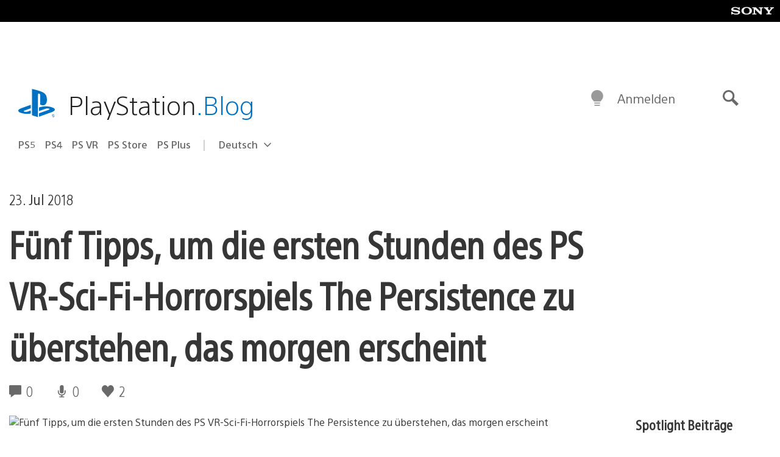

--- FILE ---
content_type: text/html; charset=UTF-8
request_url: https://blog.de.playstation.com/2018/07/23/fnf-tipps-um-die-ersten-stunden-des-ps-vr-sci-fi-horrorspiels-the-persistence-zu-berstehen-das-morgen-erscheint/
body_size: 34709
content:
<!doctype html>
<html lang="de-DE" prefix="og: http://ogp.me/ns# article: http://ogp.me/ns/article#" class="no-js">
<head>
	<meta charset="UTF-8">
	<meta name="viewport" content="width=device-width, initial-scale=1, minimum-scale=1">
	<link rel="profile" href="http://gmpg.org/xfn/11">

	<script>document.documentElement.classList.remove("no-js");</script>

	<script>
		var currentDarkModeOption = localStorage.getItem( 'darkMode' );

		if ( currentDarkModeOption && currentDarkModeOption === 'dark' ) {
			document.documentElement.classList.add( 'prefers-color-mode-dark' );
		}

		if ( currentDarkModeOption && currentDarkModeOption === 'light' ) {
			document.documentElement.classList.add( 'prefers-color-mode-light' );
		}
	</script>

	<style type="text/css">
		/*! normalize.css v8.0.0 | MIT License | github.com/necolas/normalize.css */
		html{line-height:1.15;-webkit-text-size-adjust:100%}body{margin:0}link{display:none}h1{font-size:2em;margin:0.67em 0}hr{box-sizing:content-box;height:0;overflow:visible}pre{font-family:monospace, monospace;font-size:1em}a{background-color:transparent}abbr[title]{border-bottom:none;text-decoration:underline;-webkit-text-decoration:underline dotted;text-decoration:underline dotted}b,strong{font-weight:bolder}code,kbd,samp{font-family:monospace, monospace;font-size:1em}small{font-size:80%}sub,sup{font-size:75%;line-height:0;position:relative;vertical-align:baseline}sub{bottom:-0.25em}sup{top:-0.5em}img{border-style:none}button,input,optgroup,select,textarea{font-family:inherit;font-size:100%;line-height:1.15;margin:0}button,input{overflow:visible}button,select{text-transform:none}button,[type="button"],[type="reset"],[type="submit"]{-webkit-appearance:button}button::-moz-focus-inner,[type="button"]::-moz-focus-inner,[type="reset"]::-moz-focus-inner,[type="submit"]::-moz-focus-inner{border-style:none;padding:0}button:-moz-focusring,[type="button"]:-moz-focusring,[type="reset"]:-moz-focusring,[type="submit"]:-moz-focusring{outline:1px dotted ButtonText}fieldset{padding:0.35em 0.75em 0.625em}legend{box-sizing:border-box;color:inherit;display:table;max-width:100%;padding:0;white-space:normal}progress{vertical-align:baseline}textarea{overflow:auto}[type="checkbox"],[type="radio"]{box-sizing:border-box;padding:0}[type="number"]::-webkit-inner-spin-button,[type="number"]::-webkit-outer-spin-button{height:auto}[type="search"]{-webkit-appearance:textfield;outline-offset:-2px}[type="search"]::-webkit-search-decoration{-webkit-appearance:none}::-webkit-file-upload-button{-webkit-appearance:button;font:inherit}details{display:block}summary{display:list-item}template{display:none}[hidden]{display:none}
	</style>

	<script type="text/javascript" id="altis-accelerate-accelerate-js-before">
/* <![CDATA[ */
var Altis = Altis || {}; Altis.Analytics = {"Ready":false,"Loaded":false,"Consent":{"CookiePrefix":"wp_consent","Enabled":true,"Allowed":["functional","statistics-anonymous"]},"Config":{"LogEndpoint":"https:\/\/eu.accelerate.altis.cloud\/log","AppId":"a5470797cb9b49b3a8cdb698a4bbcb95","ExcludeBots":true},"Noop":true,"Data":{"Endpoint":{},"AppPackageName":"derdeutschsprachigeplaystationblog","AppVersion":"","SiteName":"Der deutschsprachige PlayStation Blog","Attributes":{"postType":"post","postId":79787,"author":"bkalmary","authorId":"120012606568","blog":"https:\/\/blog.de.playstation.com","network":"https:\/\/blog.playstation.com\/","blogId":13,"networkId":1},"Metrics":{}},"Audiences":[{"id":4063475720,"config":{"include":"all","groups":[{"include":"any","rules":[{"field":"endpoint.Location.Country","operator":"=","value":"AR","type":"string"},{"field":"endpoint.Location.Country","operator":"=","value":"BO","type":"string"},{"field":"endpoint.Location.Country","operator":"=","value":"BR","type":"string"},{"field":"endpoint.Location.Country","operator":"=","value":"CL","type":"string"},{"field":"endpoint.Location.Country","operator":"=","value":"CO","type":"string"},{"field":"endpoint.Location.Country","operator":"=","value":"CR","type":"string"},{"field":"endpoint.Location.Country","operator":"=","value":"DO","type":"string"},{"field":"endpoint.Location.Country","operator":"=","value":"EC","type":"string"},{"field":"endpoint.Location.Country","operator":"=","value":"SV","type":"string"},{"field":"endpoint.Location.Country","operator":"=","value":"GT","type":"string"},{"field":"endpoint.Location.Country","operator":"=","value":"HN","type":"string"},{"field":"endpoint.Location.Country","operator":"=","value":"MX","type":"string"},{"field":"endpoint.Location.Country","operator":"=","value":"NI","type":"string"},{"field":"endpoint.Location.Country","operator":"=","value":"PA","type":"string"},{"field":"endpoint.Location.Country","operator":"=","value":"PY","type":"string"},{"field":"endpoint.Location.Country","operator":"=","value":"PE","type":"string"},{"field":"endpoint.Location.Country","operator":"=","value":"UY","type":"string"},{"field":"endpoint.Location.Country","operator":"=","value":"VE","type":"string"}]}]}},{"id":202360640,"config":{"include":"all","groups":[{"include":"any","rules":[{"field":"endpoint.Location.Country","operator":"=","value":"AE","type":"string"},{"field":"endpoint.Location.Country","operator":"=","value":"AD","type":"string"},{"field":"endpoint.Location.Country","operator":"=","value":"AL","type":"string"},{"field":"endpoint.Location.Country","operator":"=","value":"AM","type":"string"},{"field":"endpoint.Location.Country","operator":"=","value":"AO","type":"string"},{"field":"endpoint.Location.Country","operator":"=","value":"AT","type":"string"},{"field":"endpoint.Location.Country","operator":"=","value":"AU","type":"string"},{"field":"endpoint.Location.Country","operator":"=","value":"AZ","type":"string"},{"field":"endpoint.Location.Country","operator":"=","value":"BA","type":"string"},{"field":"endpoint.Location.Country","operator":"=","value":"BD","type":"string"},{"field":"endpoint.Location.Country","operator":"=","value":"BE","type":"string"},{"field":"endpoint.Location.Country","operator":"=","value":"BG","type":"string"},{"field":"endpoint.Location.Country","operator":"=","value":"BH","type":"string"},{"field":"endpoint.Location.Country","operator":"=","value":"BW","type":"string"},{"field":"endpoint.Location.Country","operator":"=","value":"BY","type":"string"},{"field":"endpoint.Location.Country","operator":"=","value":"CD","type":"string"},{"field":"endpoint.Location.Country","operator":"=","value":"CH","type":"string"},{"field":"endpoint.Location.Country","operator":"=","value":"CM","type":"string"},{"field":"endpoint.Location.Country","operator":"=","value":"CY","type":"string"},{"field":"endpoint.Location.Country","operator":"=","value":"CZ","type":"string"},{"field":"endpoint.Location.Country","operator":"=","value":"DE","type":"string"},{"field":"endpoint.Location.Country","operator":"=","value":"DK","type":"string"},{"field":"endpoint.Location.Country","operator":"=","value":"DJ","type":"string"},{"field":"endpoint.Location.Country","operator":"=","value":"DZ","type":"string"},{"field":"endpoint.Location.Country","operator":"=","value":"EE","type":"string"},{"field":"endpoint.Location.Country","operator":"=","value":"EG","type":"string"},{"field":"endpoint.Location.Country","operator":"=","value":"ES","type":"string"},{"field":"endpoint.Location.Country","operator":"=","value":"ET","type":"string"},{"field":"endpoint.Location.Country","operator":"=","value":"FI","type":"string"},{"field":"endpoint.Location.Country","operator":"=","value":"FJ","type":"string"},{"field":"endpoint.Location.Country","operator":"=","value":"FR","type":"string"},{"field":"endpoint.Location.Country","operator":"=","value":"GB","type":"string"},{"field":"endpoint.Location.Country","operator":"=","value":"GE","type":"string"},{"field":"endpoint.Location.Country","operator":"=","value":"GH","type":"string"},{"field":"endpoint.Location.Country","operator":"=","value":"GI","type":"string"},{"field":"endpoint.Location.Country","operator":"=","value":"GR","type":"string"},{"field":"endpoint.Location.Country","operator":"=","value":"HU","type":"string"},{"field":"endpoint.Location.Country","operator":"=","value":"HR","type":"string"},{"field":"endpoint.Location.Country","operator":"=","value":"IE","type":"string"},{"field":"endpoint.Location.Country","operator":"=","value":"IL","type":"string"},{"field":"endpoint.Location.Country","operator":"=","value":"IN","type":"string"},{"field":"endpoint.Location.Country","operator":"=","value":"IS","type":"string"},{"field":"endpoint.Location.Country","operator":"=","value":"IT","type":"string"},{"field":"endpoint.Location.Country","operator":"=","value":"JO","type":"string"},{"field":"endpoint.Location.Country","operator":"=","value":"KE","type":"string"},{"field":"endpoint.Location.Country","operator":"=","value":"KG","type":"string"},{"field":"endpoint.Location.Country","operator":"=","value":"KW","type":"string"},{"field":"endpoint.Location.Country","operator":"=","value":"KZ","type":"string"},{"field":"endpoint.Location.Country","operator":"=","value":"LB","type":"string"},{"field":"endpoint.Location.Country","operator":"=","value":"LI","type":"string"},{"field":"endpoint.Location.Country","operator":"=","value":"LT","type":"string"},{"field":"endpoint.Location.Country","operator":"=","value":"LU","type":"string"},{"field":"endpoint.Location.Country","operator":"=","value":"LV","type":"string"},{"field":"endpoint.Location.Country","operator":"=","value":"MA","type":"string"},{"field":"endpoint.Location.Country","operator":"=","value":"MC","type":"string"},{"field":"endpoint.Location.Country","operator":"=","value":"MD","type":"string"},{"field":"endpoint.Location.Country","operator":"=","value":"ME","type":"string"},{"field":"endpoint.Location.Country","operator":"=","value":"MG","type":"string"},{"field":"endpoint.Location.Country","operator":"=","value":"MK","type":"string"},{"field":"endpoint.Location.Country","operator":"=","value":"MT","type":"string"},{"field":"endpoint.Location.Country","operator":"=","value":"MU","type":"string"},{"field":"endpoint.Location.Country","operator":"=","value":"MW","type":"string"},{"field":"endpoint.Location.Country","operator":"=","value":"MZ","type":"string"},{"field":"endpoint.Location.Country","operator":"=","value":"NA","type":"string"},{"field":"endpoint.Location.Country","operator":"=","value":"NG","type":"string"},{"field":"endpoint.Location.Country","operator":"=","value":"NL","type":"string"},{"field":"endpoint.Location.Country","operator":"=","value":"NO","type":"string"},{"field":"endpoint.Location.Country","operator":"=","value":"NZ","type":"string"},{"field":"endpoint.Location.Country","operator":"=","value":"OM","type":"string"},{"field":"endpoint.Location.Country","operator":"=","value":"PG","type":"string"},{"field":"endpoint.Location.Country","operator":"=","value":"PK","type":"string"},{"field":"endpoint.Location.Country","operator":"=","value":"PL","type":"string"},{"field":"endpoint.Location.Country","operator":"=","value":"PT","type":"string"},{"field":"endpoint.Location.Country","operator":"=","value":"QA","type":"string"},{"field":"endpoint.Location.Country","operator":"=","value":"RO","type":"string"},{"field":"endpoint.Location.Country","operator":"=","value":"RS","type":"string"},{"field":"endpoint.Location.Country","operator":"=","value":"RU","type":"string"},{"field":"endpoint.Location.Country","operator":"=","value":"SA","type":"string"},{"field":"endpoint.Location.Country","operator":"=","value":"SE","type":"string"},{"field":"endpoint.Location.Country","operator":"=","value":"SI","type":"string"},{"field":"endpoint.Location.Country","operator":"=","value":"SK","type":"string"},{"field":"endpoint.Location.Country","operator":"=","value":"SM","type":"string"},{"field":"endpoint.Location.Country","operator":"=","value":"SN","type":"string"},{"field":"endpoint.Location.Country","operator":"=","value":"SO","type":"string"},{"field":"endpoint.Location.Country","operator":"=","value":"SZ","type":"string"},{"field":"endpoint.Location.Country","operator":"=","value":"TJ","type":"string"},{"field":"endpoint.Location.Country","operator":"=","value":"TM","type":"string"},{"field":"endpoint.Location.Country","operator":"=","value":"TN","type":"string"},{"field":"endpoint.Location.Country","operator":"=","value":"TR","type":"string"},{"field":"endpoint.Location.Country","operator":"=","value":"TZ","type":"string"},{"field":"endpoint.Location.Country","operator":"=","value":"UA","type":"string"},{"field":"endpoint.Location.Country","operator":"=","value":"UG","type":"string"},{"field":"endpoint.Location.Country","operator":"=","value":"UK","type":"string"},{"field":"endpoint.Location.Country","operator":"=","value":"UZ","type":"string"},{"field":"endpoint.Location.Country","operator":"=","value":"VA","type":"string"},{"field":"endpoint.Location.Country","operator":"=","value":"XK","type":"string"},{"field":"endpoint.Location.Country","operator":"=","value":"YE","type":"string"},{"field":"endpoint.Location.Country","operator":"=","value":"ZA","type":"string"},{"field":"endpoint.Location.Country","operator":"=","value":"ZM","type":"string"},{"field":"endpoint.Location.Country","operator":"=","value":"ZW","type":"string"}]}]}},{"id":493781949,"config":{"include":"all","groups":[{"include":"any","rules":[{"field":"endpoint.Location.Country","operator":"=","value":"SG","type":"string"},{"field":"endpoint.Location.Country","operator":"=","value":"ID","type":"string"},{"field":"endpoint.Location.Country","operator":"=","value":"MY","type":"string"},{"field":"endpoint.Location.Country","operator":"=","value":"TH","type":"string"},{"field":"endpoint.Location.Country","operator":"=","value":"PH","type":"string"},{"field":"endpoint.Location.Country","operator":"=","value":"VN","type":"string"}]}]}},{"id":740343651,"config":{"include":"all","groups":[{"include":"any","rules":[{"field":"endpoint.Location.Country","operator":"=","value":"AL","type":"string"},{"field":"endpoint.Location.Country","operator":"=","value":"AT","type":"string"},{"field":"endpoint.Location.Country","operator":"=","value":"BA","type":"string"},{"field":"endpoint.Location.Country","operator":"=","value":"BE","type":"string"},{"field":"endpoint.Location.Country","operator":"=","value":"BG","type":"string"},{"field":"endpoint.Location.Country","operator":"=","value":"CH","type":"string"},{"field":"endpoint.Location.Country","operator":"=","value":"CY","type":"string"},{"field":"endpoint.Location.Country","operator":"=","value":"CZ","type":"string"},{"field":"endpoint.Location.Country","operator":"=","value":"DK","type":"string"},{"field":"endpoint.Location.Country","operator":"=","value":"EE","type":"string"},{"field":"endpoint.Location.Country","operator":"=","value":"ES","type":"string"},{"field":"endpoint.Location.Country","operator":"=","value":"FI","type":"string"},{"field":"endpoint.Location.Country","operator":"=","value":"FR","type":"string"},{"field":"endpoint.Location.Country","operator":"=","value":"GB","type":"string"},{"field":"endpoint.Location.Country","operator":"=","value":"GI","type":"string"},{"field":"endpoint.Location.Country","operator":"=","value":"GR","type":"string"},{"field":"endpoint.Location.Country","operator":"=","value":"HU","type":"string"},{"field":"endpoint.Location.Country","operator":"=","value":"HR","type":"string"},{"field":"endpoint.Location.Country","operator":"=","value":"IE","type":"string"},{"field":"endpoint.Location.Country","operator":"=","value":"IL","type":"string"},{"field":"endpoint.Location.Country","operator":"=","value":"IN","type":"string"},{"field":"endpoint.Location.Country","operator":"=","value":"IS","type":"string"},{"field":"endpoint.Location.Country","operator":"=","value":"IT","type":"string"},{"field":"endpoint.Location.Country","operator":"=","value":"JO","type":"string"},{"field":"endpoint.Location.Country","operator":"=","value":"KW","type":"string"},{"field":"endpoint.Location.Country","operator":"=","value":"LB","type":"string"},{"field":"endpoint.Location.Country","operator":"=","value":"LT","type":"string"},{"field":"endpoint.Location.Country","operator":"=","value":"LU","type":"string"},{"field":"endpoint.Location.Country","operator":"=","value":"LV","type":"string"},{"field":"endpoint.Location.Country","operator":"=","value":"MA","type":"string"},{"field":"endpoint.Location.Country","operator":"=","value":"MC","type":"string"},{"field":"endpoint.Location.Country","operator":"=","value":"MD","type":"string"},{"field":"endpoint.Location.Country","operator":"=","value":"ME","type":"string"},{"field":"endpoint.Location.Country","operator":"=","value":"MK","type":"string"},{"field":"endpoint.Location.Country","operator":"=","value":"MT","type":"string"},{"field":"endpoint.Location.Country","operator":"=","value":"NL","type":"string"},{"field":"endpoint.Location.Country","operator":"=","value":"NO","type":"string"},{"field":"endpoint.Location.Country","operator":"=","value":"OM","type":"string"},{"field":"endpoint.Location.Country","operator":"=","value":"PL","type":"string"},{"field":"endpoint.Location.Country","operator":"=","value":"PT","type":"string"},{"field":"endpoint.Location.Country","operator":"=","value":"QA","type":"string"},{"field":"endpoint.Location.Country","operator":"=","value":"RO","type":"string"},{"field":"endpoint.Location.Country","operator":"=","value":"RS","type":"string"},{"field":"endpoint.Location.Country","operator":"=","value":"SE","type":"string"},{"field":"endpoint.Location.Country","operator":"=","value":"SI","type":"string"},{"field":"endpoint.Location.Country","operator":"=","value":"SK","type":"string"},{"field":"endpoint.Location.Country","operator":"=","value":"SM","type":"string"},{"field":"endpoint.Location.Country","operator":"=","value":"TR","type":"string"},{"field":"endpoint.Location.Country","operator":"=","value":"UA","type":"string"},{"field":"endpoint.Location.Country","operator":"=","value":"UK","type":"string"},{"field":"endpoint.Location.Country","operator":"=","value":"VA","type":"string"}]}]}},{"id":4079745168,"config":{"include":"all","groups":[{"include":"any","rules":[{"field":"endpoint.Location.Country","operator":"=","value":"CA","type":"string"},{"field":"endpoint.Location.Country","operator":"=","value":"US","type":"string"}]}]}},{"id":167138,"config":{"include":"all","groups":[{"include":"any","rules":[{"field":"endpoint.Location.Country","operator":"=","value":"AT","type":"string"}]}]}},{"id":167135,"config":{"include":"all","groups":[{"include":"any","rules":[{"field":"endpoint.Location.Country","operator":"=","value":"DE","type":"string"}]}]}}]};Altis.Analytics.onReady = function ( callback ) {if ( Altis.Analytics.Ready ) {callback();} else {window.addEventListener( 'altis.analytics.ready', callback );}};Altis.Analytics.onLoad = function ( callback ) {if ( Altis.Analytics.Loaded ) {callback();} else {window.addEventListener( 'altis.analytics.loaded', callback );}};
/* ]]> */
</script>
<script type="text/javascript" src="https://eu.accelerate.altis.cloud/accelerate.3.5.4.js?ver=742555c4efe26ae46d873da240fac7a6" id="altis-accelerate-accelerate-js" async></script>
<script type="text/javascript" id="altis-accelerate-experiments-js-before">
/* <![CDATA[ */
window.Altis = window.Altis || {};window.Altis.Analytics = window.Altis.Analytics || {};window.Altis.Analytics.Experiments = window.Altis.Analytics.Experiments || {};window.Altis.Analytics.Experiments.BuildURL = "https:\/\/blog.de.playstation.com\/content\/mu-plugins\/altis-accelerate\/build";window.Altis.Analytics.Experiments.Goals = {"engagement":{"name":"engagement","event":"click","label":"Engagement (Default)","selector":"a,input[type=\"button\"],input[type=\"submit\"],input[type=\"image\"],button,area","closest":null,"args":{"validation_message":"You need to add at least one clickable element or a form to track conversions."}},"click_any_link":{"name":"click_any_link","event":"click","label":"Click on any link","selector":"a","closest":null,"args":{"validation_message":"You need to add at least one link to this content to track conversions."}},"submit_form":{"name":"submit_form","event":"submit","label":"Submit a form","selector":"form","closest":null,"args":{"validation_message":"You need to add a form to this content to track conversions."}}};
/* ]]> */
</script>
<script type="text/javascript" src="https://blog.de.playstation.com/content/mu-plugins/altis-accelerate/build/experiments.c96876bd.js?ver=742555c4efe26ae46d873da240fac7a6" id="altis-accelerate-experiments-js" async></script>
<title>Fünf Tipps, um die ersten Stunden des PS VR-Sci-Fi-Horrorspiels The Persistence zu überstehen, das morgen erscheint &#8211; Der deutschsprachige PlayStation Blog</title>
<meta name='robots' content='max-image-preview:large' />
<link rel='preconnect' href='https://cdn.cookielaw.org' />
<link rel="alternate" type="application/rss+xml" title="Der deutschsprachige PlayStation Blog &raquo; Feed" href="https://blog.de.playstation.com/feed/" />
<link rel="alternate" type="application/rss+xml" title="Der deutschsprachige PlayStation Blog &raquo; Kommentar-Feed" href="https://blog.de.playstation.com/comments/feed/" />
<style id='classic-theme-styles-inline-css' type='text/css'>
/*! This file is auto-generated */
.wp-block-button__link{color:#fff;background-color:#32373c;border-radius:9999px;box-shadow:none;text-decoration:none;padding:calc(.667em + 2px) calc(1.333em + 2px);font-size:1.125em}.wp-block-file__button{background:#32373c;color:#fff;text-decoration:none}
</style>
<style id='global-styles-inline-css' type='text/css'>
:root{--wp--preset--aspect-ratio--square: 1;--wp--preset--aspect-ratio--4-3: 4/3;--wp--preset--aspect-ratio--3-4: 3/4;--wp--preset--aspect-ratio--3-2: 3/2;--wp--preset--aspect-ratio--2-3: 2/3;--wp--preset--aspect-ratio--16-9: 16/9;--wp--preset--aspect-ratio--9-16: 9/16;--wp--preset--color--black: #1f1f1f;--wp--preset--color--cyan-bluish-gray: #abb8c3;--wp--preset--color--white: #fff;--wp--preset--color--pale-pink: #f78da7;--wp--preset--color--vivid-red: #cf2e2e;--wp--preset--color--luminous-vivid-orange: #ff6900;--wp--preset--color--luminous-vivid-amber: #fcb900;--wp--preset--color--light-green-cyan: #7bdcb5;--wp--preset--color--vivid-green-cyan: #00d084;--wp--preset--color--pale-cyan-blue: #8ed1fc;--wp--preset--color--vivid-cyan-blue: #0693e3;--wp--preset--color--vivid-purple: #9b51e0;--wp--preset--color--dark-grey: #363636;--wp--preset--color--grey: #999;--wp--preset--color--satin-blue: #0072c3;--wp--preset--color--light-blue: #00a2ff;--wp--preset--color--dark-blue: #002f67;--wp--preset--color--pale-blue: var( --pale-blue );--wp--preset--gradient--vivid-cyan-blue-to-vivid-purple: linear-gradient(135deg,rgba(6,147,227,1) 0%,rgb(155,81,224) 100%);--wp--preset--gradient--light-green-cyan-to-vivid-green-cyan: linear-gradient(135deg,rgb(122,220,180) 0%,rgb(0,208,130) 100%);--wp--preset--gradient--luminous-vivid-amber-to-luminous-vivid-orange: linear-gradient(135deg,rgba(252,185,0,1) 0%,rgba(255,105,0,1) 100%);--wp--preset--gradient--luminous-vivid-orange-to-vivid-red: linear-gradient(135deg,rgba(255,105,0,1) 0%,rgb(207,46,46) 100%);--wp--preset--gradient--very-light-gray-to-cyan-bluish-gray: linear-gradient(135deg,rgb(238,238,238) 0%,rgb(169,184,195) 100%);--wp--preset--gradient--cool-to-warm-spectrum: linear-gradient(135deg,rgb(74,234,220) 0%,rgb(151,120,209) 20%,rgb(207,42,186) 40%,rgb(238,44,130) 60%,rgb(251,105,98) 80%,rgb(254,248,76) 100%);--wp--preset--gradient--blush-light-purple: linear-gradient(135deg,rgb(255,206,236) 0%,rgb(152,150,240) 100%);--wp--preset--gradient--blush-bordeaux: linear-gradient(135deg,rgb(254,205,165) 0%,rgb(254,45,45) 50%,rgb(107,0,62) 100%);--wp--preset--gradient--luminous-dusk: linear-gradient(135deg,rgb(255,203,112) 0%,rgb(199,81,192) 50%,rgb(65,88,208) 100%);--wp--preset--gradient--pale-ocean: linear-gradient(135deg,rgb(255,245,203) 0%,rgb(182,227,212) 50%,rgb(51,167,181) 100%);--wp--preset--gradient--electric-grass: linear-gradient(135deg,rgb(202,248,128) 0%,rgb(113,206,126) 100%);--wp--preset--gradient--midnight: linear-gradient(135deg,rgb(2,3,129) 0%,rgb(40,116,252) 100%);--wp--preset--font-size--small: 13px;--wp--preset--font-size--medium: 20px;--wp--preset--font-size--large: 36px;--wp--preset--font-size--x-large: 42px;--wp--preset--spacing--20: 0.44rem;--wp--preset--spacing--30: 0.67rem;--wp--preset--spacing--40: 1rem;--wp--preset--spacing--50: 1.5rem;--wp--preset--spacing--60: 2.25rem;--wp--preset--spacing--70: 3.38rem;--wp--preset--spacing--80: 5.06rem;--wp--preset--shadow--natural: 6px 6px 9px rgba(0, 0, 0, 0.2);--wp--preset--shadow--deep: 12px 12px 50px rgba(0, 0, 0, 0.4);--wp--preset--shadow--sharp: 6px 6px 0px rgba(0, 0, 0, 0.2);--wp--preset--shadow--outlined: 6px 6px 0px -3px rgba(255, 255, 255, 1), 6px 6px rgba(0, 0, 0, 1);--wp--preset--shadow--crisp: 6px 6px 0px rgba(0, 0, 0, 1);}:where(.is-layout-flex){gap: 0.5em;}:where(.is-layout-grid){gap: 0.5em;}body .is-layout-flex{display: flex;}.is-layout-flex{flex-wrap: wrap;align-items: center;}.is-layout-flex > :is(*, div){margin: 0;}body .is-layout-grid{display: grid;}.is-layout-grid > :is(*, div){margin: 0;}:where(.wp-block-columns.is-layout-flex){gap: 2em;}:where(.wp-block-columns.is-layout-grid){gap: 2em;}:where(.wp-block-post-template.is-layout-flex){gap: 1.25em;}:where(.wp-block-post-template.is-layout-grid){gap: 1.25em;}.has-black-color{color: var(--wp--preset--color--black) !important;}.has-cyan-bluish-gray-color{color: var(--wp--preset--color--cyan-bluish-gray) !important;}.has-white-color{color: var(--wp--preset--color--white) !important;}.has-pale-pink-color{color: var(--wp--preset--color--pale-pink) !important;}.has-vivid-red-color{color: var(--wp--preset--color--vivid-red) !important;}.has-luminous-vivid-orange-color{color: var(--wp--preset--color--luminous-vivid-orange) !important;}.has-luminous-vivid-amber-color{color: var(--wp--preset--color--luminous-vivid-amber) !important;}.has-light-green-cyan-color{color: var(--wp--preset--color--light-green-cyan) !important;}.has-vivid-green-cyan-color{color: var(--wp--preset--color--vivid-green-cyan) !important;}.has-pale-cyan-blue-color{color: var(--wp--preset--color--pale-cyan-blue) !important;}.has-vivid-cyan-blue-color{color: var(--wp--preset--color--vivid-cyan-blue) !important;}.has-vivid-purple-color{color: var(--wp--preset--color--vivid-purple) !important;}.has-black-background-color{background-color: var(--wp--preset--color--black) !important;}.has-cyan-bluish-gray-background-color{background-color: var(--wp--preset--color--cyan-bluish-gray) !important;}.has-white-background-color{background-color: var(--wp--preset--color--white) !important;}.has-pale-pink-background-color{background-color: var(--wp--preset--color--pale-pink) !important;}.has-vivid-red-background-color{background-color: var(--wp--preset--color--vivid-red) !important;}.has-luminous-vivid-orange-background-color{background-color: var(--wp--preset--color--luminous-vivid-orange) !important;}.has-luminous-vivid-amber-background-color{background-color: var(--wp--preset--color--luminous-vivid-amber) !important;}.has-light-green-cyan-background-color{background-color: var(--wp--preset--color--light-green-cyan) !important;}.has-vivid-green-cyan-background-color{background-color: var(--wp--preset--color--vivid-green-cyan) !important;}.has-pale-cyan-blue-background-color{background-color: var(--wp--preset--color--pale-cyan-blue) !important;}.has-vivid-cyan-blue-background-color{background-color: var(--wp--preset--color--vivid-cyan-blue) !important;}.has-vivid-purple-background-color{background-color: var(--wp--preset--color--vivid-purple) !important;}.has-black-border-color{border-color: var(--wp--preset--color--black) !important;}.has-cyan-bluish-gray-border-color{border-color: var(--wp--preset--color--cyan-bluish-gray) !important;}.has-white-border-color{border-color: var(--wp--preset--color--white) !important;}.has-pale-pink-border-color{border-color: var(--wp--preset--color--pale-pink) !important;}.has-vivid-red-border-color{border-color: var(--wp--preset--color--vivid-red) !important;}.has-luminous-vivid-orange-border-color{border-color: var(--wp--preset--color--luminous-vivid-orange) !important;}.has-luminous-vivid-amber-border-color{border-color: var(--wp--preset--color--luminous-vivid-amber) !important;}.has-light-green-cyan-border-color{border-color: var(--wp--preset--color--light-green-cyan) !important;}.has-vivid-green-cyan-border-color{border-color: var(--wp--preset--color--vivid-green-cyan) !important;}.has-pale-cyan-blue-border-color{border-color: var(--wp--preset--color--pale-cyan-blue) !important;}.has-vivid-cyan-blue-border-color{border-color: var(--wp--preset--color--vivid-cyan-blue) !important;}.has-vivid-purple-border-color{border-color: var(--wp--preset--color--vivid-purple) !important;}.has-vivid-cyan-blue-to-vivid-purple-gradient-background{background: var(--wp--preset--gradient--vivid-cyan-blue-to-vivid-purple) !important;}.has-light-green-cyan-to-vivid-green-cyan-gradient-background{background: var(--wp--preset--gradient--light-green-cyan-to-vivid-green-cyan) !important;}.has-luminous-vivid-amber-to-luminous-vivid-orange-gradient-background{background: var(--wp--preset--gradient--luminous-vivid-amber-to-luminous-vivid-orange) !important;}.has-luminous-vivid-orange-to-vivid-red-gradient-background{background: var(--wp--preset--gradient--luminous-vivid-orange-to-vivid-red) !important;}.has-very-light-gray-to-cyan-bluish-gray-gradient-background{background: var(--wp--preset--gradient--very-light-gray-to-cyan-bluish-gray) !important;}.has-cool-to-warm-spectrum-gradient-background{background: var(--wp--preset--gradient--cool-to-warm-spectrum) !important;}.has-blush-light-purple-gradient-background{background: var(--wp--preset--gradient--blush-light-purple) !important;}.has-blush-bordeaux-gradient-background{background: var(--wp--preset--gradient--blush-bordeaux) !important;}.has-luminous-dusk-gradient-background{background: var(--wp--preset--gradient--luminous-dusk) !important;}.has-pale-ocean-gradient-background{background: var(--wp--preset--gradient--pale-ocean) !important;}.has-electric-grass-gradient-background{background: var(--wp--preset--gradient--electric-grass) !important;}.has-midnight-gradient-background{background: var(--wp--preset--gradient--midnight) !important;}.has-small-font-size{font-size: var(--wp--preset--font-size--small) !important;}.has-medium-font-size{font-size: var(--wp--preset--font-size--medium) !important;}.has-large-font-size{font-size: var(--wp--preset--font-size--large) !important;}.has-x-large-font-size{font-size: var(--wp--preset--font-size--x-large) !important;}
:where(.wp-block-post-template.is-layout-flex){gap: 1.25em;}:where(.wp-block-post-template.is-layout-grid){gap: 1.25em;}
:where(.wp-block-columns.is-layout-flex){gap: 2em;}:where(.wp-block-columns.is-layout-grid){gap: 2em;}
:root :where(.wp-block-pullquote){font-size: 1.5em;line-height: 1.6;}
</style>
<link rel='stylesheet' id='9b61a77db1e862619c5d8789312dec03-css' integrity='sha384-xFUDp/EkncdIOxQVD+eAwevr9ngEYoY5RhPUrdi84QfY7PtZEJz76g2Vl0L02X/U' href='https://blog.de.playstation.com/content/themes/playstation-2018/css/c598390f7bbb52fd59bf-main.css' type='text/css' media='all' />
<link rel='stylesheet' id='cbd5d079398346ee9c21e026ad10fdb5-css' integrity='sha384-7qSCtNZ5uZZFHdCT9oek0ADNGS4hd38qrfSCFLowigHtx3KyKTygpkt1XIhQ4kI/' href='https://blog.de.playstation.com/content/themes/playstation-2018/css/c598390f7bbb52fd59bf-singular.css' type='text/css' media='all' />
<script type="text/javascript" src="https://cdn.cookielaw.org/consent/0194a27f-57a3-7617-afa7-86ca2a2123a3/OtAutoBlock.js?ver=1.0" id="onetrust-cookie-notice-js"></script>
<script type="text/javascript" src="https://cdn.cookielaw.org/scripttemplates/otSDKStub.js?ver=1.0" id="onetrust-stub-js" data-domain-script="0194a27f-57a3-7617-afa7-86ca2a2123a3"></script>
<script type="text/javascript" id="onetrust-stub-js-after">
/* <![CDATA[ */
	const onUserData = new Promise( ( resolve ) => {
		window.addEventListener( 'noUserData', () => {
			resolve( {
				id: null,
				plus: null
			} );
		} );

		window.addEventListener( 'getUserData', ( data ) => {
			userData = data.detail;

			resolve( {
				id: userData?.psnID,
				plus: userData?.psPlus
			} );
		} );
	} );

	window.OptanonWrapper = () => {
		// Convert categories to array.
		const categories = window.OnetrustActiveGroups.split( ',' ).reduce( ( array, e ) => {
			if ( e ) {
				array.push( e );
			}
			return array;
		}, [] );

		const targetingGroupId = 'C0004';
		const performanceGroupId = 'C0002';
		const youTubeGroupId = 'SEU21';

		// Check if the targeting category was consented to.
		if ( categories.includes( targetingGroupId ) ) {
			window.Altis.Analytics.Noop = false;
				(function(i,s,o,g,r,a,m){i['GoogleAnalyticsObject']=r;i[r]=i[r]||function(){(i[r].q=i[r].q||[]).push(arguments)},i[r].l=1*new Date();a=s.createElement(o),m=s.getElementsByTagName(o)[0];a.async=1;a.src=g;m.parentNode.insertBefore(a,m)})(window,document,'script','https://www.google-analytics.com/analytics.js','ga');
	ga('create', 'UA-787711-84', 'auto');
	ga('send', 'pageview');
			}

		// Check if the performance category was consented to.
		if ( categories.includes( performanceGroupId ) ) {
					if ( ! document.getElementById( 'adobe-analytics' ) ) {
			const scriptTag = document.createElement( 'script' );
			scriptTag.setAttribute( 'id', 'adobe-analytics' );
			scriptTag.setAttribute( 'src', '//assets.adobedtm.com/3dc13bcabc29/51371216b955/launch-e57e603e27e9.min.js' );
			scriptTag.setAttribute( 'type', 'text/javascript' );
			scriptTag.setAttribute( 'async', '' );

			document.head.appendChild( scriptTag );
		}

		onUserData.then( ( user ) => {
			DataLayer.default.pageview({
				primaryCategory: psnAnalytics.primaryCategory,
				pageTypes: {
					'/': 'list',
					'/page/*': 'list',
					'/tag/*': 'list',
					'/category/*': 'list',
					'$//(\/[12]\d{3}\/(0[1-9]|1[0-2])\/(0[1-9]|[12]\d|3[01]))\/(.*)/gi': 'detail',
				},
				app: {
					env: psnAnalytics.app.env,
					name: 'blog',
					version: psnAnalytics.app.version
				},
				locale: psnAnalytics.locale,
				user: user
			} );
		} );

		if ( psnAnalytics.search ) {
			DataLayer.default.search( psnAnalytics.search );
		}
				}

		// Add body class if the YouTube category was consented to.
		if ( categories.includes( youTubeGroupId ) ) {
			document.body.classList.add( 'onetrust-youtube-consent' );
		} else {
			document.body.classList.remove( 'onetrust-youtube-consent' );
		}

		const consentEvent = new CustomEvent( 'wp_listen_for_consent_change', {
			detail: {
				statistics: categories.includes( youTubeGroupId ) ? 'allow' : 'deny'
			},
		} );

		document.dispatchEvent( consentEvent );
	}
	
/* ]]> */
</script>
<link rel="https://api.w.org/" href="https://blog.de.playstation.com/wp-json/" /><link rel="alternate" title="JSON" type="application/json" href="https://blog.de.playstation.com/wp-json/wp/v2/posts/79787" /><link rel="EditURI" type="application/rsd+xml" title="RSD" href="https://blog.de.playstation.com/xmlrpc.php?rsd" />

<link rel="canonical" href="https://blog.de.playstation.com/2018/07/23/fnf-tipps-um-die-ersten-stunden-des-ps-vr-sci-fi-horrorspiels-the-persistence-zu-berstehen-das-morgen-erscheint/" />
<link rel='shortlink' href='https://blog.de.playstation.com/?p=79787' />
<link rel="alternate" title="oEmbed (JSON)" type="application/json+oembed" href="https://blog.de.playstation.com/wp-json/oembed/1.0/embed?url=https%3A%2F%2Fblog.de.playstation.com%2F2018%2F07%2F23%2Ffnf-tipps-um-die-ersten-stunden-des-ps-vr-sci-fi-horrorspiels-the-persistence-zu-berstehen-das-morgen-erscheint%2F" />
<link rel="alternate" title="oEmbed (XML)" type="text/xml+oembed" href="https://blog.de.playstation.com/wp-json/oembed/1.0/embed?url=https%3A%2F%2Fblog.de.playstation.com%2F2018%2F07%2F23%2Ffnf-tipps-um-die-ersten-stunden-des-ps-vr-sci-fi-horrorspiels-the-persistence-zu-berstehen-das-morgen-erscheint%2F&#038;format=xml" />
<meta property="og:title" name="og:title" content="Fünf Tipps, um die ersten Stunden des PS VR-Sci-Fi-Horrorspiels The Persistence zu überstehen, das morgen erscheint" />
<meta property="og:type" name="og:type" content="article" />
<meta property="og:image" name="og:image" content="https://blog.de.playstation.com/tachyon/sites/13/2018/07/unnamed-file-25.jpg?presign=X-Amz-Content-Sha256%3DUNSIGNED-PAYLOAD%26X-Amz-Security-Token%3DIQoJb3JpZ2luX2VjEJD%252F%252F%252F%252F%252F%252F%252F%252F%252F%252FwEaCXVzLWVhc3QtMSJIMEYCIQDuDLFoN0QYTpJIqZ0N0wdi%252Byv%252B08nmIzLux3JOfHmdvwIhALUM0Pt6Kw94jNEAMTJtvRN3FA3n4kaIPKTvRzPlydxHKv0DCFkQABoMNTc3NDE4ODE4NDEzIgwCZYrbfFZS2nWlNRcq2gNTE1v0Y93neTKkXsPRJhB7d5rijh0aI3Kj4LFViJ5GHv%252F4xW9MDL%252Bq8ukAm8wk9bgJVm8kvCLF7gJC89xJANCFJ3tGkt99HcIQPhTQj4pgdy%252BOMAPdV87qsFb7erjh4LZ6AN0LjOuD9jTgmXfNA4%252BGUyY0brNpB3plrINjSgy93RR1Q75APvYhFzBw0ylqQfvSJAMZf5aWjoTy0mt3ugLlaG5LmC83VHjA1VzaDXVzNVvSGFDfz9Xl2zBj1DxQ5YnYDLZxXlS43aGC2O3cUzALr3w0lCRN1yudLicn%252Fe3JqwjjWSj3eNelvUEJTAChxGCWTHsliqXAtAIJIVxof%252Fsogdcd%252FudnmFnoFtKW6lrYK3l8Rmk2cd%252Fz1fkbKStMl7nGk%252BSofCsk8w47zV2fvp3YkpR3JkFgqI7Xy%252FFFzbS8z6Ukb%252FiH4rBUiQSL0jhfBzQAYOn4gtM5bb4vDMUrpyw3%252F8lTHo757s0FWK1UmxfEfa0G4v13C26TnsiEE5UnZFIlVU3qq2DDKNG3C92WAix%252BsqeXboS%252FBCbnmFOVtKRxjNKVVcDc23um%252F5qHUbWJVxNGl1tzxZBx0xdocjUArlVp5%252FravG59X6%252Bku61S7QRpwaPbNowWEc%252FDVCww3bHjywY6pAFsACR57MK95pDGfnzCztB1EHOidc0gDp2ez2rKKRFmUqRAeFViNVO6FuBSikP7mo1E9hXv9fjokpyBra9mFgzvCGp%252BhC1cAJia9AhRjKPEkhmPHivT%252B7%252FpvEfEwqseyOHYVSjNqDnWSV47oxvxPJjVTRqWXrnOkAvAqCe1C48OjZsAg9W7PhGTqX%252Fs54SrGPCDdopjzTzv3%252BLdUrXuECVY4V1gBQ%253D%253D%26X-Amz-Algorithm%3DAWS4-HMAC-SHA256%26X-Amz-Credential%3DASIAYM4GX6NW4VWAVIJR%252F20260127%252Fus-east-1%252Fs3%252Faws4_request%26X-Amz-Date%3D20260127T153127Z%26X-Amz-SignedHeaders%3Dhost%26X-Amz-Expires%3D900%26X-Amz-Signature%3Dec0bd6ea949b44a20d11ba2498a10d1461fb67fd7d65437cb6166059ec5ee18a" />
<meta property="og:url" name="og:url" content="https://blog.de.playstation.com/2018/07/23/fnf-tipps-um-die-ersten-stunden-des-ps-vr-sci-fi-horrorspiels-the-persistence-zu-berstehen-das-morgen-erscheint/" />
<meta property="og:description" name="og:description" content="Der Entwickler Firesprite erklärt euch die besten Waffen für den Start, die unverzichtbaren Upgrades und alles, was euch auf dem mit Monstern überladenen Schiff sonst noch einen Vorteil verschaffen kann" />
<meta property="og:locale" name="og:locale" content="de_DE" />
<meta property="og:site_name" name="og:site_name" content="Der deutschsprachige PlayStation Blog" />
<meta property="twitter:card" name="twitter:card" content="summary_large_image" />
<meta property="description" name="description" content="Der Entwickler Firesprite erklärt euch die besten Waffen für den Start, die unverzichtbaren Upgrades und alles, was euch auf dem mit Monstern überladenen Schiff sonst noch einen Vorteil verschaffen kann" />
<meta property="article:tag" name="article:tag" content="Firesprite" />
<meta property="article:tag" name="article:tag" content="The Persistence" />
<meta property="article:section" name="article:section" content="PlayStation VR" />
<meta property="article:published_time" name="article:published_time" content="2018-07-23T18:01:04+02:00" />
<meta property="article:modified_time" name="article:modified_time" content="2018-07-23T18:01:04+02:00" />
<meta property="article:author" name="article:author" content="https://blog.de.playstation.com/author/bkalmary/" />
<meta name="google-site-verification" content="qWLRHkMGjyzp22RFpFl-yauWVreYa0LqHIL_yuRfGrI" />	<link rel="stylesheet" href="https://blog.de.playstation.com/content/themes/playstation-2018/css/c598390f7bbb52fd59bf-fonts.css" media="print" onload="this.media='all'; this.onload=null;">
	<link rel="icon" href="https://blog.de.playstation.com/tachyon/sites/13/2025/12/8e025dc7234af7d60d3eea9d9973c771487c949a.png?fit=32%2C32" sizes="32x32" />
<link rel="icon" href="https://blog.de.playstation.com/tachyon/sites/13/2025/12/8e025dc7234af7d60d3eea9d9973c771487c949a.png?fit=192%2C192" sizes="192x192" />
<link rel="apple-touch-icon" href="https://blog.de.playstation.com/tachyon/sites/13/2025/12/8e025dc7234af7d60d3eea9d9973c771487c949a.png?fit=180%2C180" />
<meta name="msapplication-TileImage" content="https://blog.de.playstation.com/tachyon/sites/13/2025/12/8e025dc7234af7d60d3eea9d9973c771487c949a.png?fit=270%2C270" />
		<style type="text/css" id="wp-custom-css">
			.wp-block-list {
line-height: 1.8;
}		</style>
		</head>

<body class="wp-singular post-template-default single single-post postid-79787 single-format-standard wp-theme-playstation-2018">
<div id="page" class="site">
	<a class="skip-link screen-reader-text" href="#primary">Zum Inhalt springen</a>

	
		<div class="pre-header">
		<div class="sony-banner">
	<a href="https://www.playstation.com"><img src="https://blog.de.playstation.com/content/themes/playstation-2018/images/sonylogo-2x.jpg" alt="playstation.com" class="sony-logo" /></a>
</div>
<div class="page-banner ">
	
<template data-fallback data-parent-id="aa4ce63e-69ab-4d60-8297-2e5d85a0da51"><img fetchpriority="high" src="https://blog.de.playstation.com/tachyon/sites/13/2026/01/e12bb62f36469302bc0aa118fa87756e57e7688e.png" class="page-banner__takeover-img geolocated-header-image wp-image-198105" srcset="https://blog.de.playstation.com/tachyon/sites/13/2026/01/e12bb62f36469302bc0aa118fa87756e57e7688e.png?resize=1900%2C470&amp;zoom=1 1900w, https://blog.de.playstation.com/tachyon/sites/13/2026/01/e12bb62f36469302bc0aa118fa87756e57e7688e.png?resize=1900%2C470&amp;zoom=0.76 1444w, https://blog.de.playstation.com/tachyon/sites/13/2026/01/e12bb62f36469302bc0aa118fa87756e57e7688e.png?resize=1900%2C470&amp;zoom=0.62 1178w, https://blog.de.playstation.com/tachyon/sites/13/2026/01/e12bb62f36469302bc0aa118fa87756e57e7688e.png?resize=1900%2C470&amp;zoom=0.5 950w, https://blog.de.playstation.com/tachyon/sites/13/2026/01/e12bb62f36469302bc0aa118fa87756e57e7688e.png?resize=1900%2C470&amp;zoom=0.42 798w, https://blog.de.playstation.com/tachyon/sites/13/2026/01/e12bb62f36469302bc0aa118fa87756e57e7688e.png?resize=1900%2C470&amp;zoom=0.32 608w, https://blog.de.playstation.com/tachyon/sites/13/2026/01/e12bb62f36469302bc0aa118fa87756e57e7688e.png?resize=1900%2C470&amp;zoom=0.26 494w" sizes="100vw" width="1900" height="470" alt=""></template>


<personalization-block block-id="aa4ce63e-69ab-4d60-8297-2e5d85a0da51"></personalization-block></div>
	</div>
	
	<header id="masthead" class="site-header sticky">
		
<nav id="site-navigation" class="navigation__primary above-fold" aria-label="Hauptmenü">

	<div class="logo-menu-wrap">
	<div class="site-logo-link">
		<a href="https://www.playstation.com" class="playstation-logo">
			<span class="screen-reader-text">playstation.com</span>
				<svg class="icon icon--brand-ps icon--white" aria-hidden="true" viewBox="0 0 20 20" focusable="false" version="1.1">
		<title></title><path d="M1.5 15.51c-1.58-.44-1.84-1.37-1.12-1.9.66-.49 1.8-.86 1.8-.86l4.67-1.66v1.89l-3.36 1.2c-.59.21-.69.51-.2.67.48.16 1.36.11 1.95-.1l1.61-.58v1.69c-.1.02-.22.04-.32.05-1.62.27-3.34.16-5.03-.4zm9.85.2l5.24-1.87c.6-.21.69-.51.2-.67-.48-.16-1.36-.11-1.95.1l-3.49 1.23v-1.96l.2-.07s1.01-.36 2.43-.51c1.42-.16 3.16.02 4.52.54 1.54.49 1.71 1.2 1.32 1.69-.39.49-1.35.84-1.35.84l-7.12 2.56v-1.88zm.62-12.1c2.76.95 3.69 2.13 3.69 4.78 0 2.59-1.6 3.57-3.63 2.59V6.16c0-.57-.1-1.09-.64-1.23-.41-.13-.66.25-.66.81v12.08l-3.26-1.03V2.38c1.39.26 3.41.86 4.5 1.23zm7.25 13.1c0 .04-.01.07-.03.08-.02.02-.06.02-.1.02h-.21v-.21h.22c.03 0 .05 0 .07.01.04.03.05.06.05.1zm.15.48c-.01 0-.02-.02-.02-.03 0-.01-.01-.03-.01-.06V17c0-.05-.01-.08-.03-.1l-.04-.04c.02-.02.04-.03.06-.05.02-.03.03-.07.03-.11 0-.09-.04-.15-.11-.18a.29.29 0 0 0-.14-.03H18.76v.75h.14v-.31h.2c.04 0 .06 0 .08.01.03.01.04.04.04.08l.01.12c0 .03 0 .05.01.06 0 .01.01.02.01.03v.01h.15v-.04l-.03-.01zm-.88-.31c0-.15.06-.29.16-.39a.552.552 0 0 1 .94.39.552.552 0 1 1-.94.39.513.513 0 0 1-.16-.39zm.55.67c.18 0 .35-.07.47-.2a.65.65 0 0 0 0-.94.641.641 0 0 0-.47-.19c-.37 0-.67.3-.67.67 0 .18.07.34.2.47.13.12.29.19.47.19z" fill-rule="evenodd" class="icon-primary-color"/>	</svg>
			</a>
		<a href="https://blog.de.playstation.com" class="blog-title">
			PlayStation<span class="highlight-blog">.Blog</span>
		</a>
	</div>
	<button class="menu-toggle" aria-label="Menü öffnen" aria-expanded="false">
		<svg class="icon-menu-toggle" aria-hidden="true" version="1.1" xmlns="http://www.w3.org/2000/svg" xmlns:xlink="http://www.w3.org/1999/xlink" x="0px" y="0px" viewBox="0 0 100 100">
			<g class="svg-menu-toggle">
				<path class="line line-1" d="M5 13h90v14H5z"/>
				<path class="line line-2" d="M5 43h90v14H5z"/>
				<path class="line line-3" d="M5 73h90v14H5z"/>
			</g>
		</svg>
		<span class="screen-reader-text">Menü</span>
	</button>
	<div class="region-menu-wrap flex">
		<div class="primary-menu-container">
			<ul id="primary-menu" class="header__nav"><li id="menu-item-110775" class="menu-item menu-item-type-taxonomy menu-item-object-category menu-item-110775"><a href="https://blog.de.playstation.com/category/playstation-5/">PS5</a></li>
<li id="menu-item-110766" class="menu-item menu-item-type-taxonomy menu-item-object-category menu-item-110766"><a href="https://blog.de.playstation.com/category/playstation-4/">PS4</a></li>
<li id="menu-item-110778" class="menu-item menu-item-type-taxonomy menu-item-object-category menu-item-110778"><a href="https://blog.de.playstation.com/category/playstation-vr/">PS VR</a></li>
<li id="menu-item-111132" class="menu-item menu-item-type-taxonomy menu-item-object-category menu-item-111132"><a href="https://blog.de.playstation.com/category/ps-store/">PS Store</a></li>
<li id="menu-item-111135" class="menu-item menu-item-type-taxonomy menu-item-object-category menu-item-111135"><a href="https://blog.de.playstation.com/category/ps-plus/">PS Plus</a></li>
</ul>		</div>

		
<div class="site-header__region-selector-wrap">
	<button class="site-header__region-select region-select" aria-expanded="false">
		<span class="screen-reader-text">Select a region</span>
		<span class="screen-reader-text">Aktuelle Region:</span>
		<span class="region-name">Deutsch</span>

			<svg class="icon icon--caret-down down-arrow icon-arrow-down icon--16 icon--grey" aria-hidden="true" viewBox="0 0 20 20" focusable="false" version="1.1">
		<title></title><path fill-rule="evenodd" class="icon-primary-color" d="M0 5.8l1.83-1.79L10 12.34l8.17-8.33L20 5.8 10 15.99z"/>	</svg>
		</button>

	
<div class="site-header__region-selector-dropdown region-selector-dropdown">
	<ul class="site-header__region-selector-link-list region-selector-link-list">
					<li class="site-header__region-selector-list-item region-selector-list-item">
				<a href="https://blog.playstation.com/" class="region-link">Englisch</a>			</li>
					<li class="site-header__region-selector-list-item region-selector-list-item">
				<a href="https://blog.fr.playstation.com/" class="region-link">Französisch</a>			</li>
					<li class="site-header__region-selector-list-item region-selector-list-item">
				<a href="https://blog.it.playstation.com/" class="region-link">Italienisch</a>			</li>
					<li class="site-header__region-selector-list-item region-selector-list-item">
				<a href="https://blog.ja.playstation.com/" class="region-link">Japanisch</a>			</li>
					<li class="site-header__region-selector-list-item region-selector-list-item">
				<a href="https://blog.ko.playstation.com/" class="region-link">Koreanisch</a>			</li>
					<li class="site-header__region-selector-list-item region-selector-list-item">
				<a href="https://blog.br.playstation.com/" class="region-link">Portugiesisch (Br)</a>			</li>
					<li class="site-header__region-selector-list-item region-selector-list-item">
				<a href="https://blog.ru.playstation.com/" class="region-link">Russisch</a>			</li>
					<li class="site-header__region-selector-list-item region-selector-list-item">
				<a href="https://blog.latam.playstation.com/" class="region-link">Spanisch (LatAm.)</a>			</li>
					<li class="site-header__region-selector-list-item region-selector-list-item">
				<a href="https://blog.es.playstation.com/" class="region-link">Spanisch (EU)</a>			</li>
					<li class="site-header__region-selector-list-item region-selector-list-item">
				<a href="https://blog.zh-hant.playstation.com/" class="region-link">Traditionelles Chinesisch</a>			</li>
			</ul>
</div>
</div>
	</div>
</div>
	<div class="login-search-wrap">
	<div class="dark-mode">
		<div class="dark-mode__message">
			<p class="dark-mode__message--text" aria-live="polite"></p>
		</div>
		<button class="dark-mode__toggle with-tooltip" type="button" aria-label="Toggle Dark Mode">
				<svg class="icon icon--lightbulb icon--26 icon--" aria-hidden="true" viewBox="0 0 20 20" focusable="false" version="1.1">
		<title></title><path d="M6.3 17.12h7.32v-1.35H6.3v1.35zm0 1.69c0 .66.54 1.19 1.2 1.19h4.93c.66 0 1.19-.53 1.19-1.19v-.25H6.3v.25zM17.55 7.59c0 2.29-1.44 5.07-3.6 6.74H5.98c-2.16-1.67-3.6-4.45-3.6-6.74C2.37 3.4 5.77 0 9.97 0c4.19 0 7.58 3.4 7.58 7.59z" fill-rule="evenodd" class="icon-primary-color"/>	</svg>
			</button>
	</div>
	<span id="js-login-link">
		<a href="https://ca.account.sony.com/api/authz/v3/oauth/authorize?client_id=0399155d-250c-47ab-b77a-228dcafea40d&#038;response_type=code&#038;scope=openid+id_token%3Apsn.basic_claims+user%3AbasicProfile.get+kamaji%3Auser.subscriptions.get&#038;redirect_uri=https%3A%2F%2Fblog.de.playstation.com%2Fwp-admin%2Fadmin-ajax.php%3Faction%3Dhandle_login%26return_to%3Dhttps%253A%252F%252Fblog.de.playstation.com%252F2018%252F07%252F23%252Ffnf-tipps-um-die-ersten-stunden-des-ps-vr-sci-fi-horrorspiels-the-persistence-zu-berstehen-das-morgen-erscheint%252F%2523login&#038;service_entity=urn:service-entity:psn" class="login-link">
			Anmelden		</a>
	</span>
	<button class="nav-button-search" aria-expanded="false">
			<svg class="icon icon--search icon--26 icon--grey" aria-hidden="true" viewBox="0 0 20 20" focusable="false" version="1.1">
		<title></title><path d="M7.43 12.54c-2.82-.01-5.11-2.29-5.11-5.11 0-2.82 2.29-5.11 5.11-5.11 2.82.01 5.11 2.29 5.11 5.11a5.126 5.126 0 0 1-5.11 5.11zm6.39-1.34c.65-1.11 1.03-2.4 1.03-3.78 0-4.1-3.32-7.42-7.42-7.43A7.437 7.437 0 0 0 0 7.43c0 4.1 3.32 7.42 7.42 7.43 1.38 0 2.67-.38 3.78-1.03L17.38 20 20 17.38l-6.18-6.18z" fill-rule="evenodd" class="icon-primary-color"/>	</svg>
			<span class="screen-reader-text">Suche</span>
	</button>

	<div class="navigation__search">
	<form class="nav-search-form" method="get" action="https://blog.de.playstation.com/" role="search">
		<label for="search-input" class="screen-reader-text">PlayStation-Blog durchsuchen</label>
		<input type="text" name="s" id="search-input" required placeholder="PlayStation-Blog durchsuchen" class="nav-search-form__input">
		<button class="nav-search-form__submit" aria-label="Suche starten">
				<svg class="icon icon--search icon--26 icon--grey" aria-hidden="true" viewBox="0 0 20 20" focusable="false" version="1.1">
		<title></title><path d="M7.43 12.54c-2.82-.01-5.11-2.29-5.11-5.11 0-2.82 2.29-5.11 5.11-5.11 2.82.01 5.11 2.29 5.11 5.11a5.126 5.126 0 0 1-5.11 5.11zm6.39-1.34c.65-1.11 1.03-2.4 1.03-3.78 0-4.1-3.32-7.42-7.42-7.43A7.437 7.437 0 0 0 0 7.43c0 4.1 3.32 7.42 7.42 7.43 1.38 0 2.67-.38 3.78-1.03L17.38 20 20 17.38l-6.18-6.18z" fill-rule="evenodd" class="icon-primary-color"/>	</svg>
			</button>
	</form>
</div>
</div>

</nav>

<div class="mobile-menu-container">

	<div class="mobile-search-container">
	<form class="mobile-search-container__form" method="get" action="https://blog.de.playstation.com/" role="search">
		<label for="mobile-search-input" class="screen-reader-text">PlayStation-Blog durchsuchen</label>
		<input type="text" name="s" id="mobile-search-input" required placeholder="PlayStation-Blog durchsuchen" class="mobile-search-container__input">
		<button class="mobile-search-container__submit" aria-label="Suche starten">
				<svg class="icon icon--search icon--26 icon--white" aria-hidden="true" viewBox="0 0 20 20" focusable="false" version="1.1">
		<title></title><path d="M7.43 12.54c-2.82-.01-5.11-2.29-5.11-5.11 0-2.82 2.29-5.11 5.11-5.11 2.82.01 5.11 2.29 5.11 5.11a5.126 5.126 0 0 1-5.11 5.11zm6.39-1.34c.65-1.11 1.03-2.4 1.03-3.78 0-4.1-3.32-7.42-7.42-7.43A7.437 7.437 0 0 0 0 7.43c0 4.1 3.32 7.42 7.42 7.43 1.38 0 2.67-.38 3.78-1.03L17.38 20 20 17.38l-6.18-6.18z" fill-rule="evenodd" class="icon-primary-color"/>	</svg>
			</button>
	</form>
</div>
	<ul id="mobile-menu" class="header__nav--mobile"><li id="menu-item-110813" class="menu-item menu-item-type-custom menu-item-object-custom menu-item-has-children menu-item-110813"><a href="#">Kategorien</a><span class="dropdown">	<svg class="icon icon--caret-down icon--12 icon--white" aria-hidden="true" viewBox="0 0 20 20" focusable="false" version="1.1">
		<title></title><path fill-rule="evenodd" class="icon-primary-color" d="M0 5.8l1.83-1.79L10 12.34l8.17-8.33L20 5.8 10 15.99z"/>	</svg>
	 </span>
<ul class="sub-menu">
	<li id="menu-item-110790" class="menu-item menu-item-type-taxonomy menu-item-object-category menu-item-110790"><a href="https://blog.de.playstation.com/category/playstation-5/">PS5</a></li>
	<li id="menu-item-110796" class="menu-item menu-item-type-taxonomy menu-item-object-category menu-item-110796"><a href="https://blog.de.playstation.com/category/playstation-4/">PS4</a></li>
	<li id="menu-item-110793" class="menu-item menu-item-type-taxonomy menu-item-object-category menu-item-110793"><a href="https://blog.de.playstation.com/category/playstation-3/">PS3</a></li>
	<li id="menu-item-110799" class="menu-item menu-item-type-taxonomy menu-item-object-category menu-item-110799"><a href="https://blog.de.playstation.com/category/playstation-vita/">PS Vita</a></li>
</ul>
</li>
</ul><div class="mobile-menu-container__user-actions">
			<div class="logged-out-user-actions">
				<svg class="icon icon--brand-ps-circle-color psn-icon" aria-hidden="true" viewBox="0 0 20 20" focusable="false" version="1.1">
		<title></title><g><linearGradient id="brand-ps-circle-colored" gradientUnits="userSpaceOnUse" x1="31.781" y1="-199.975" x2="32.21" y2="-200.591" gradientTransform="matrix(26 0 0 -28 -821 -5597)"><stop offset="0" stop-color="#00c0f3"/><stop offset="1" stop-color="#007dc5"/></linearGradient><path d="M10.29 20c-.94 0-4.26-.23-6.77-2.96C1.27 14.6 1 11.82 1 10.02 1 6.19 2.44 4.16 3.51 3 6.02.23 9.34 0 10.28 0s4.26.23 6.77 2.96c2.24 2.45 2.51 5.22 2.51 7.02 0 3.83-1.44 5.87-2.51 7.02-2.5 2.77-5.82 3-6.76 3z" fill="url(#brand-ps-circle-colored)"/><g fill="#fff"><path d="M9.01 4.61v9.55l2.13.69v-8c0-.37.18-.64.45-.55.36.09.41.45.41.82v3.2c1.31.64 2.35 0 2.35-1.74 0-1.78-.59-2.56-2.4-3.15-.67-.23-2.03-.64-2.94-.82"/><path d="M11.55 13.47l3.44-1.23c.41-.14.45-.32.14-.46-.32-.09-.9-.09-1.27.05l-2.27.82v-1.28l.14-.05s.68-.23 1.58-.32 2.08 0 2.94.37c1 .32 1.13.78.86 1.14-.27.32-.86.55-.86.55l-4.7 1.65v-1.24M5.12 13.34c-1.04-.28-1.22-.92-.72-1.28.45-.32 1.18-.59 1.18-.59l3.03-1.1v1.23l-2.17.78c-.41.13-.46.32-.14.45.32.09.9.09 1.27-.05l1.04-.37v1.14c-.05 0-.14.05-.23.05a7.2 7.2 0 0 1-3.26-.26"/></g><g fill="#fff"><path d="M13.76 14.62h-.27v-.09h.68v.09h-.27v.77h-.14zM14.62 15.39l-.22-.73v.73h-.14v-.86h.18l.27.77.28-.77h.18v.86h-.14v-.73l-.32.73z"/></g></g>	</svg>
				<a href="https://ca.account.sony.com/api/authz/v3/oauth/authorize?client_id=0399155d-250c-47ab-b77a-228dcafea40d&#038;response_type=code&#038;scope=openid+id_token%3Apsn.basic_claims+user%3AbasicProfile.get+kamaji%3Auser.subscriptions.get&#038;redirect_uri=https%3A%2F%2Fblog.de.playstation.com%2Fwp-admin%2Fadmin-ajax.php%3Faction%3Dhandle_login%26return_to%3Dhttps%253A%252F%252Fblog.de.playstation.com%252F2018%252F07%252F23%252Ffnf-tipps-um-die-ersten-stunden-des-ps-vr-sci-fi-horrorspiels-the-persistence-zu-berstehen-das-morgen-erscheint%252F%2523login&#038;service_entity=urn:service-entity:psn" class="login-comment">Login zum kommentieren</a>
		</div>
	</div>

<div class="mobile-menu-container__regions">
	<button class="mobile__region-select region-select" aria-expanded="false">
		<span class="screen-reader-text">Select a region</span>
		<span class="screen-reader-text">Aktuelle Region:</span>
		<span class="region-name">Deutsch</span>

			<svg class="icon icon--caret-down down-arrow icon-arrow-down icon--16 icon--white" aria-hidden="true" viewBox="0 0 20 20" focusable="false" version="1.1">
		<title></title><path fill-rule="evenodd" class="icon-primary-color" d="M0 5.8l1.83-1.79L10 12.34l8.17-8.33L20 5.8 10 15.99z"/>	</svg>
		</button>

	
<div class="mobile__region-selector-dropdown region-selector-dropdown">
	<ul class="mobile__region-selector-link-list region-selector-link-list">
					<li class="mobile__region-selector-list-item region-selector-list-item">
				<a href="https://blog.playstation.com/" class="region-link">Englisch</a>			</li>
					<li class="mobile__region-selector-list-item region-selector-list-item">
				<a href="https://blog.fr.playstation.com/" class="region-link">Französisch</a>			</li>
					<li class="mobile__region-selector-list-item region-selector-list-item">
				<a href="https://blog.it.playstation.com/" class="region-link">Italienisch</a>			</li>
					<li class="mobile__region-selector-list-item region-selector-list-item">
				<a href="https://blog.ja.playstation.com/" class="region-link">Japanisch</a>			</li>
					<li class="mobile__region-selector-list-item region-selector-list-item">
				<a href="https://blog.ko.playstation.com/" class="region-link">Koreanisch</a>			</li>
					<li class="mobile__region-selector-list-item region-selector-list-item">
				<a href="https://blog.br.playstation.com/" class="region-link">Portugiesisch (Br)</a>			</li>
					<li class="mobile__region-selector-list-item region-selector-list-item">
				<a href="https://blog.ru.playstation.com/" class="region-link">Russisch</a>			</li>
					<li class="mobile__region-selector-list-item region-selector-list-item">
				<a href="https://blog.latam.playstation.com/" class="region-link">Spanisch (LatAm.)</a>			</li>
					<li class="mobile__region-selector-list-item region-selector-list-item">
				<a href="https://blog.es.playstation.com/" class="region-link">Spanisch (EU)</a>			</li>
					<li class="mobile__region-selector-list-item region-selector-list-item">
				<a href="https://blog.zh-hant.playstation.com/" class="region-link">Traditionelles Chinesisch</a>			</li>
			</ul>
</div>
</div>
</div>
	</header>
		<main id="primary" class="site-main">
			<article id="post-79787" class="post-single post-79787 post type-post status-publish format-standard has-post-thumbnail hentry category-playstation-vr tag-firesprite tag-the-persistence">

				<div class="container article-header-container">
					<div class="post-single__header">

	<span class="post-single__date ">
		<span class="posted-on"><time class="entry-date published updated" datetime="2018-07-23T18:01:04+02:00">23. Jul 2018</time> </span>	</span>

	<h1 class="post-single__title">Fünf Tipps, um die ersten Stunden des PS VR-Sci-Fi-Horrorspiels The Persistence zu überstehen, das morgen erscheint</h1>
	<div class="post-single__meta">
	<span class="post-single__comments with-tooltip" aria-label="Keine Kommentare">
			<svg class="icon icon--comment-solid icon--12 icon--grey" aria-hidden="true" viewBox="0 0 20 20" focusable="false" version="1.1">
		<title></title><path d="M8.98 15.48h9.52a1.499 1.499 0 0 0 1.5-1.5V1.33C20 1.34 20 0 18.49 0H1.51C.67 0 0 .67 0 1.51v12.47c0 .83.67 1.51 1.51 1.51h1.31v4.52l6.16-4.53z" class="icon-primary-color"/>	</svg>
	0	</span>
		<span class="post-single__author-comments with-tooltip" aria-label="0-Autor-Antworten">
			<svg class="icon icon--microphone icon--12 icon--grey" aria-hidden="true" viewBox="0 0 20 20" focusable="false" version="1.1">
		<title></title><path d="M11.14 16.86a5.86 5.86 0 0 0 5.59-5.85V8.5h-1.61v2.51c0 2.35-1.91 4.24-4.25 4.25H9.79c-2.35 0-4.25-1.9-4.25-4.25V8.5H3.93v2.51a5.86 5.86 0 0 0 5.59 5.85v1.53H6.45V20h7.75v-1.61h-3.06v-1.53z" class="icon-primary-color"/><path d="M13.42 10.94V2.62A2.628 2.628 0 0 0 10.8 0h-.94C9.17 0 8.5.27 8.01.76s-.77 1.16-.77 1.85v8.32c0 .69.28 1.36.77 1.85s1.16.77 1.85.76h.94c.69 0 1.36-.28 1.85-.77.49-.48.77-1.14.77-1.83z" class="icon-primary-color"/>	</svg>
	0	</span>
	
<span
	class="post-single__likes js-like-count with-tooltip"
	data-post-id="79787"
	aria-label="2 Likes"
>
		<svg class="icon icon--heart icon--12 icon--grey" aria-hidden="true" viewBox="0 0 20 20" focusable="false" version="1.1">
		<title></title><path d="M18.38 1.77C17.43.68 16.12 0 14.67 0c-1.45 0-2.76.68-3.71 1.77-.41.47-.73 1.03-.99 1.64-.27-.61-.59-1.17-1-1.64C8.02.68 6.7 0 5.25 0 3.8 0 2.49.68 1.54 1.77.59 2.87 0 4.37 0 6.04c0 1.67.59 3.18 1.54 4.27L9.96 20l8.42-9.69c.95-1.09 1.54-2.6 1.54-4.27 0-1.67-.59-3.17-1.54-4.27" fill-rule="evenodd" class="icon-primary-color"/>	</svg>
	2</span>
</div>
</div>
				</div>

				<div class="container split-width-container article-content-container">

					<div class="article-main-section">

						<div class="post-single__featured-asset">
	<img fetchpriority="high" width="1088" height="500" src="https://blog.de.playstation.com/tachyon/sites/13/2018/07/unnamed-file-25.jpg?presign=X-Amz-Content-Sha256%3DUNSIGNED-PAYLOAD%26X-Amz-Security-Token%3DIQoJb3JpZ2luX2VjEJD%252F%252F%252F%252F%252F%252F%252F%252F%252F%252FwEaCXVzLWVhc3QtMSJIMEYCIQDuDLFoN0QYTpJIqZ0N0wdi%252Byv%252B08nmIzLux3JOfHmdvwIhALUM0Pt6Kw94jNEAMTJtvRN3FA3n4kaIPKTvRzPlydxHKv0DCFkQABoMNTc3NDE4ODE4NDEzIgwCZYrbfFZS2nWlNRcq2gNTE1v0Y93neTKkXsPRJhB7d5rijh0aI3Kj4LFViJ5GHv%252F4xW9MDL%252Bq8ukAm8wk9bgJVm8kvCLF7gJC89xJANCFJ3tGkt99HcIQPhTQj4pgdy%252BOMAPdV87qsFb7erjh4LZ6AN0LjOuD9jTgmXfNA4%252BGUyY0brNpB3plrINjSgy93RR1Q75APvYhFzBw0ylqQfvSJAMZf5aWjoTy0mt3ugLlaG5LmC83VHjA1VzaDXVzNVvSGFDfz9Xl2zBj1DxQ5YnYDLZxXlS43aGC2O3cUzALr3w0lCRN1yudLicn%252Fe3JqwjjWSj3eNelvUEJTAChxGCWTHsliqXAtAIJIVxof%252Fsogdcd%252FudnmFnoFtKW6lrYK3l8Rmk2cd%252Fz1fkbKStMl7nGk%252BSofCsk8w47zV2fvp3YkpR3JkFgqI7Xy%252FFFzbS8z6Ukb%252FiH4rBUiQSL0jhfBzQAYOn4gtM5bb4vDMUrpyw3%252F8lTHo757s0FWK1UmxfEfa0G4v13C26TnsiEE5UnZFIlVU3qq2DDKNG3C92WAix%252BsqeXboS%252FBCbnmFOVtKRxjNKVVcDc23um%252F5qHUbWJVxNGl1tzxZBx0xdocjUArlVp5%252FravG59X6%252Bku61S7QRpwaPbNowWEc%252FDVCww3bHjywY6pAFsACR57MK95pDGfnzCztB1EHOidc0gDp2ez2rKKRFmUqRAeFViNVO6FuBSikP7mo1E9hXv9fjokpyBra9mFgzvCGp%252BhC1cAJia9AhRjKPEkhmPHivT%252B7%252FpvEfEwqseyOHYVSjNqDnWSV47oxvxPJjVTRqWXrnOkAvAqCe1C48OjZsAg9W7PhGTqX%252Fs54SrGPCDdopjzTzv3%252BLdUrXuECVY4V1gBQ%253D%253D%26X-Amz-Algorithm%3DAWS4-HMAC-SHA256%26X-Amz-Credential%3DASIAYM4GX6NW4VWAVIJR%252F20260127%252Fus-east-1%252Fs3%252Faws4_request%26X-Amz-Date%3D20260127T153127Z%26X-Amz-SignedHeaders%3Dhost%26X-Amz-Expires%3D900%26X-Amz-Signature%3Dec0bd6ea949b44a20d11ba2498a10d1461fb67fd7d65437cb6166059ec5ee18a&amp;resize=1088%2C500&amp;crop_strategy=smart" class="featured-asset skip-lazy wp-image-105969 wp-post-image" alt="Fünf Tipps, um die ersten Stunden des PS VR-Sci-Fi-Horrorspiels The Persistence zu überstehen, das morgen erscheint" sizes="(min-width: 1170px) 936px, (min-width: 960px) 80vw, 100vw" decoding="async" fetchpriority="high" srcset="https://blog.de.playstation.com/tachyon/sites/13/2018/07/unnamed-file-25.jpg?presign=X-Amz-Content-Sha256%3DUNSIGNED-PAYLOAD%26X-Amz-Security-Token%3DIQoJb3JpZ2luX2VjEJD%252F%252F%252F%252F%252F%252F%252F%252F%252F%252FwEaCXVzLWVhc3QtMSJIMEYCIQDuDLFoN0QYTpJIqZ0N0wdi%252Byv%252B08nmIzLux3JOfHmdvwIhALUM0Pt6Kw94jNEAMTJtvRN3FA3n4kaIPKTvRzPlydxHKv0DCFkQABoMNTc3NDE4ODE4NDEzIgwCZYrbfFZS2nWlNRcq2gNTE1v0Y93neTKkXsPRJhB7d5rijh0aI3Kj4LFViJ5GHv%252F4xW9MDL%252Bq8ukAm8wk9bgJVm8kvCLF7gJC89xJANCFJ3tGkt99HcIQPhTQj4pgdy%252BOMAPdV87qsFb7erjh4LZ6AN0LjOuD9jTgmXfNA4%252BGUyY0brNpB3plrINjSgy93RR1Q75APvYhFzBw0ylqQfvSJAMZf5aWjoTy0mt3ugLlaG5LmC83VHjA1VzaDXVzNVvSGFDfz9Xl2zBj1DxQ5YnYDLZxXlS43aGC2O3cUzALr3w0lCRN1yudLicn%252Fe3JqwjjWSj3eNelvUEJTAChxGCWTHsliqXAtAIJIVxof%252Fsogdcd%252FudnmFnoFtKW6lrYK3l8Rmk2cd%252Fz1fkbKStMl7nGk%252BSofCsk8w47zV2fvp3YkpR3JkFgqI7Xy%252FFFzbS8z6Ukb%252FiH4rBUiQSL0jhfBzQAYOn4gtM5bb4vDMUrpyw3%252F8lTHo757s0FWK1UmxfEfa0G4v13C26TnsiEE5UnZFIlVU3qq2DDKNG3C92WAix%252BsqeXboS%252FBCbnmFOVtKRxjNKVVcDc23um%252F5qHUbWJVxNGl1tzxZBx0xdocjUArlVp5%252FravG59X6%252Bku61S7QRpwaPbNowWEc%252FDVCww3bHjywY6pAFsACR57MK95pDGfnzCztB1EHOidc0gDp2ez2rKKRFmUqRAeFViNVO6FuBSikP7mo1E9hXv9fjokpyBra9mFgzvCGp%252BhC1cAJia9AhRjKPEkhmPHivT%252B7%252FpvEfEwqseyOHYVSjNqDnWSV47oxvxPJjVTRqWXrnOkAvAqCe1C48OjZsAg9W7PhGTqX%252Fs54SrGPCDdopjzTzv3%252BLdUrXuECVY4V1gBQ%253D%253D%26X-Amz-Algorithm%3DAWS4-HMAC-SHA256%26X-Amz-Credential%3DASIAYM4GX6NW4VWAVIJR%252F20260127%252Fus-east-1%252Fs3%252Faws4_request%26X-Amz-Date%3D20260127T153127Z%26X-Amz-SignedHeaders%3Dhost%26X-Amz-Expires%3D900%26X-Amz-Signature%3Dec0bd6ea949b44a20d11ba2498a10d1461fb67fd7d65437cb6166059ec5ee18a&amp;resize=1088%2C500&amp;crop_strategy=smart&amp;zoom=1.19 1295w, https://blog.de.playstation.com/tachyon/sites/13/2018/07/unnamed-file-25.jpg?presign=X-Amz-Content-Sha256%3DUNSIGNED-PAYLOAD%26X-Amz-Security-Token%3DIQoJb3JpZ2luX2VjEJD%252F%252F%252F%252F%252F%252F%252F%252F%252F%252FwEaCXVzLWVhc3QtMSJIMEYCIQDuDLFoN0QYTpJIqZ0N0wdi%252Byv%252B08nmIzLux3JOfHmdvwIhALUM0Pt6Kw94jNEAMTJtvRN3FA3n4kaIPKTvRzPlydxHKv0DCFkQABoMNTc3NDE4ODE4NDEzIgwCZYrbfFZS2nWlNRcq2gNTE1v0Y93neTKkXsPRJhB7d5rijh0aI3Kj4LFViJ5GHv%252F4xW9MDL%252Bq8ukAm8wk9bgJVm8kvCLF7gJC89xJANCFJ3tGkt99HcIQPhTQj4pgdy%252BOMAPdV87qsFb7erjh4LZ6AN0LjOuD9jTgmXfNA4%252BGUyY0brNpB3plrINjSgy93RR1Q75APvYhFzBw0ylqQfvSJAMZf5aWjoTy0mt3ugLlaG5LmC83VHjA1VzaDXVzNVvSGFDfz9Xl2zBj1DxQ5YnYDLZxXlS43aGC2O3cUzALr3w0lCRN1yudLicn%252Fe3JqwjjWSj3eNelvUEJTAChxGCWTHsliqXAtAIJIVxof%252Fsogdcd%252FudnmFnoFtKW6lrYK3l8Rmk2cd%252Fz1fkbKStMl7nGk%252BSofCsk8w47zV2fvp3YkpR3JkFgqI7Xy%252FFFzbS8z6Ukb%252FiH4rBUiQSL0jhfBzQAYOn4gtM5bb4vDMUrpyw3%252F8lTHo757s0FWK1UmxfEfa0G4v13C26TnsiEE5UnZFIlVU3qq2DDKNG3C92WAix%252BsqeXboS%252FBCbnmFOVtKRxjNKVVcDc23um%252F5qHUbWJVxNGl1tzxZBx0xdocjUArlVp5%252FravG59X6%252Bku61S7QRpwaPbNowWEc%252FDVCww3bHjywY6pAFsACR57MK95pDGfnzCztB1EHOidc0gDp2ez2rKKRFmUqRAeFViNVO6FuBSikP7mo1E9hXv9fjokpyBra9mFgzvCGp%252BhC1cAJia9AhRjKPEkhmPHivT%252B7%252FpvEfEwqseyOHYVSjNqDnWSV47oxvxPJjVTRqWXrnOkAvAqCe1C48OjZsAg9W7PhGTqX%252Fs54SrGPCDdopjzTzv3%252BLdUrXuECVY4V1gBQ%253D%253D%26X-Amz-Algorithm%3DAWS4-HMAC-SHA256%26X-Amz-Credential%3DASIAYM4GX6NW4VWAVIJR%252F20260127%252Fus-east-1%252Fs3%252Faws4_request%26X-Amz-Date%3D20260127T153127Z%26X-Amz-SignedHeaders%3Dhost%26X-Amz-Expires%3D900%26X-Amz-Signature%3Dec0bd6ea949b44a20d11ba2498a10d1461fb67fd7d65437cb6166059ec5ee18a&amp;resize=1088%2C500&amp;crop_strategy=smart&amp;zoom=1 1088w, https://blog.de.playstation.com/tachyon/sites/13/2018/07/unnamed-file-25.jpg?presign=X-Amz-Content-Sha256%3DUNSIGNED-PAYLOAD%26X-Amz-Security-Token%3DIQoJb3JpZ2luX2VjEJD%252F%252F%252F%252F%252F%252F%252F%252F%252F%252FwEaCXVzLWVhc3QtMSJIMEYCIQDuDLFoN0QYTpJIqZ0N0wdi%252Byv%252B08nmIzLux3JOfHmdvwIhALUM0Pt6Kw94jNEAMTJtvRN3FA3n4kaIPKTvRzPlydxHKv0DCFkQABoMNTc3NDE4ODE4NDEzIgwCZYrbfFZS2nWlNRcq2gNTE1v0Y93neTKkXsPRJhB7d5rijh0aI3Kj4LFViJ5GHv%252F4xW9MDL%252Bq8ukAm8wk9bgJVm8kvCLF7gJC89xJANCFJ3tGkt99HcIQPhTQj4pgdy%252BOMAPdV87qsFb7erjh4LZ6AN0LjOuD9jTgmXfNA4%252BGUyY0brNpB3plrINjSgy93RR1Q75APvYhFzBw0ylqQfvSJAMZf5aWjoTy0mt3ugLlaG5LmC83VHjA1VzaDXVzNVvSGFDfz9Xl2zBj1DxQ5YnYDLZxXlS43aGC2O3cUzALr3w0lCRN1yudLicn%252Fe3JqwjjWSj3eNelvUEJTAChxGCWTHsliqXAtAIJIVxof%252Fsogdcd%252FudnmFnoFtKW6lrYK3l8Rmk2cd%252Fz1fkbKStMl7nGk%252BSofCsk8w47zV2fvp3YkpR3JkFgqI7Xy%252FFFzbS8z6Ukb%252FiH4rBUiQSL0jhfBzQAYOn4gtM5bb4vDMUrpyw3%252F8lTHo757s0FWK1UmxfEfa0G4v13C26TnsiEE5UnZFIlVU3qq2DDKNG3C92WAix%252BsqeXboS%252FBCbnmFOVtKRxjNKVVcDc23um%252F5qHUbWJVxNGl1tzxZBx0xdocjUArlVp5%252FravG59X6%252Bku61S7QRpwaPbNowWEc%252FDVCww3bHjywY6pAFsACR57MK95pDGfnzCztB1EHOidc0gDp2ez2rKKRFmUqRAeFViNVO6FuBSikP7mo1E9hXv9fjokpyBra9mFgzvCGp%252BhC1cAJia9AhRjKPEkhmPHivT%252B7%252FpvEfEwqseyOHYVSjNqDnWSV47oxvxPJjVTRqWXrnOkAvAqCe1C48OjZsAg9W7PhGTqX%252Fs54SrGPCDdopjzTzv3%252BLdUrXuECVY4V1gBQ%253D%253D%26X-Amz-Algorithm%3DAWS4-HMAC-SHA256%26X-Amz-Credential%3DASIAYM4GX6NW4VWAVIJR%252F20260127%252Fus-east-1%252Fs3%252Faws4_request%26X-Amz-Date%3D20260127T153127Z%26X-Amz-SignedHeaders%3Dhost%26X-Amz-Expires%3D900%26X-Amz-Signature%3Dec0bd6ea949b44a20d11ba2498a10d1461fb67fd7d65437cb6166059ec5ee18a&amp;resize=1088%2C500&amp;crop_strategy=smart&amp;zoom=0.9 979w, https://blog.de.playstation.com/tachyon/sites/13/2018/07/unnamed-file-25.jpg?presign=X-Amz-Content-Sha256%3DUNSIGNED-PAYLOAD%26X-Amz-Security-Token%3DIQoJb3JpZ2luX2VjEJD%252F%252F%252F%252F%252F%252F%252F%252F%252F%252FwEaCXVzLWVhc3QtMSJIMEYCIQDuDLFoN0QYTpJIqZ0N0wdi%252Byv%252B08nmIzLux3JOfHmdvwIhALUM0Pt6Kw94jNEAMTJtvRN3FA3n4kaIPKTvRzPlydxHKv0DCFkQABoMNTc3NDE4ODE4NDEzIgwCZYrbfFZS2nWlNRcq2gNTE1v0Y93neTKkXsPRJhB7d5rijh0aI3Kj4LFViJ5GHv%252F4xW9MDL%252Bq8ukAm8wk9bgJVm8kvCLF7gJC89xJANCFJ3tGkt99HcIQPhTQj4pgdy%252BOMAPdV87qsFb7erjh4LZ6AN0LjOuD9jTgmXfNA4%252BGUyY0brNpB3plrINjSgy93RR1Q75APvYhFzBw0ylqQfvSJAMZf5aWjoTy0mt3ugLlaG5LmC83VHjA1VzaDXVzNVvSGFDfz9Xl2zBj1DxQ5YnYDLZxXlS43aGC2O3cUzALr3w0lCRN1yudLicn%252Fe3JqwjjWSj3eNelvUEJTAChxGCWTHsliqXAtAIJIVxof%252Fsogdcd%252FudnmFnoFtKW6lrYK3l8Rmk2cd%252Fz1fkbKStMl7nGk%252BSofCsk8w47zV2fvp3YkpR3JkFgqI7Xy%252FFFzbS8z6Ukb%252FiH4rBUiQSL0jhfBzQAYOn4gtM5bb4vDMUrpyw3%252F8lTHo757s0FWK1UmxfEfa0G4v13C26TnsiEE5UnZFIlVU3qq2DDKNG3C92WAix%252BsqeXboS%252FBCbnmFOVtKRxjNKVVcDc23um%252F5qHUbWJVxNGl1tzxZBx0xdocjUArlVp5%252FravG59X6%252Bku61S7QRpwaPbNowWEc%252FDVCww3bHjywY6pAFsACR57MK95pDGfnzCztB1EHOidc0gDp2ez2rKKRFmUqRAeFViNVO6FuBSikP7mo1E9hXv9fjokpyBra9mFgzvCGp%252BhC1cAJia9AhRjKPEkhmPHivT%252B7%252FpvEfEwqseyOHYVSjNqDnWSV47oxvxPJjVTRqWXrnOkAvAqCe1C48OjZsAg9W7PhGTqX%252Fs54SrGPCDdopjzTzv3%252BLdUrXuECVY4V1gBQ%253D%253D%26X-Amz-Algorithm%3DAWS4-HMAC-SHA256%26X-Amz-Credential%3DASIAYM4GX6NW4VWAVIJR%252F20260127%252Fus-east-1%252Fs3%252Faws4_request%26X-Amz-Date%3D20260127T153127Z%26X-Amz-SignedHeaders%3Dhost%26X-Amz-Expires%3D900%26X-Amz-Signature%3Dec0bd6ea949b44a20d11ba2498a10d1461fb67fd7d65437cb6166059ec5ee18a&amp;resize=1088%2C500&amp;crop_strategy=smart&amp;zoom=0.74 805w, https://blog.de.playstation.com/tachyon/sites/13/2018/07/unnamed-file-25.jpg?presign=X-Amz-Content-Sha256%3DUNSIGNED-PAYLOAD%26X-Amz-Security-Token%3DIQoJb3JpZ2luX2VjEJD%252F%252F%252F%252F%252F%252F%252F%252F%252F%252FwEaCXVzLWVhc3QtMSJIMEYCIQDuDLFoN0QYTpJIqZ0N0wdi%252Byv%252B08nmIzLux3JOfHmdvwIhALUM0Pt6Kw94jNEAMTJtvRN3FA3n4kaIPKTvRzPlydxHKv0DCFkQABoMNTc3NDE4ODE4NDEzIgwCZYrbfFZS2nWlNRcq2gNTE1v0Y93neTKkXsPRJhB7d5rijh0aI3Kj4LFViJ5GHv%252F4xW9MDL%252Bq8ukAm8wk9bgJVm8kvCLF7gJC89xJANCFJ3tGkt99HcIQPhTQj4pgdy%252BOMAPdV87qsFb7erjh4LZ6AN0LjOuD9jTgmXfNA4%252BGUyY0brNpB3plrINjSgy93RR1Q75APvYhFzBw0ylqQfvSJAMZf5aWjoTy0mt3ugLlaG5LmC83VHjA1VzaDXVzNVvSGFDfz9Xl2zBj1DxQ5YnYDLZxXlS43aGC2O3cUzALr3w0lCRN1yudLicn%252Fe3JqwjjWSj3eNelvUEJTAChxGCWTHsliqXAtAIJIVxof%252Fsogdcd%252FudnmFnoFtKW6lrYK3l8Rmk2cd%252Fz1fkbKStMl7nGk%252BSofCsk8w47zV2fvp3YkpR3JkFgqI7Xy%252FFFzbS8z6Ukb%252FiH4rBUiQSL0jhfBzQAYOn4gtM5bb4vDMUrpyw3%252F8lTHo757s0FWK1UmxfEfa0G4v13C26TnsiEE5UnZFIlVU3qq2DDKNG3C92WAix%252BsqeXboS%252FBCbnmFOVtKRxjNKVVcDc23um%252F5qHUbWJVxNGl1tzxZBx0xdocjUArlVp5%252FravG59X6%252Bku61S7QRpwaPbNowWEc%252FDVCww3bHjywY6pAFsACR57MK95pDGfnzCztB1EHOidc0gDp2ez2rKKRFmUqRAeFViNVO6FuBSikP7mo1E9hXv9fjokpyBra9mFgzvCGp%252BhC1cAJia9AhRjKPEkhmPHivT%252B7%252FpvEfEwqseyOHYVSjNqDnWSV47oxvxPJjVTRqWXrnOkAvAqCe1C48OjZsAg9W7PhGTqX%252Fs54SrGPCDdopjzTzv3%252BLdUrXuECVY4V1gBQ%253D%253D%26X-Amz-Algorithm%3DAWS4-HMAC-SHA256%26X-Amz-Credential%3DASIAYM4GX6NW4VWAVIJR%252F20260127%252Fus-east-1%252Fs3%252Faws4_request%26X-Amz-Date%3D20260127T153127Z%26X-Amz-SignedHeaders%3Dhost%26X-Amz-Expires%3D900%26X-Amz-Signature%3Dec0bd6ea949b44a20d11ba2498a10d1461fb67fd7d65437cb6166059ec5ee18a&amp;resize=1088%2C500&amp;crop_strategy=smart&amp;zoom=0.59 642w, https://blog.de.playstation.com/tachyon/sites/13/2018/07/unnamed-file-25.jpg?presign=X-Amz-Content-Sha256%3DUNSIGNED-PAYLOAD%26X-Amz-Security-Token%3DIQoJb3JpZ2luX2VjEJD%252F%252F%252F%252F%252F%252F%252F%252F%252F%252FwEaCXVzLWVhc3QtMSJIMEYCIQDuDLFoN0QYTpJIqZ0N0wdi%252Byv%252B08nmIzLux3JOfHmdvwIhALUM0Pt6Kw94jNEAMTJtvRN3FA3n4kaIPKTvRzPlydxHKv0DCFkQABoMNTc3NDE4ODE4NDEzIgwCZYrbfFZS2nWlNRcq2gNTE1v0Y93neTKkXsPRJhB7d5rijh0aI3Kj4LFViJ5GHv%252F4xW9MDL%252Bq8ukAm8wk9bgJVm8kvCLF7gJC89xJANCFJ3tGkt99HcIQPhTQj4pgdy%252BOMAPdV87qsFb7erjh4LZ6AN0LjOuD9jTgmXfNA4%252BGUyY0brNpB3plrINjSgy93RR1Q75APvYhFzBw0ylqQfvSJAMZf5aWjoTy0mt3ugLlaG5LmC83VHjA1VzaDXVzNVvSGFDfz9Xl2zBj1DxQ5YnYDLZxXlS43aGC2O3cUzALr3w0lCRN1yudLicn%252Fe3JqwjjWSj3eNelvUEJTAChxGCWTHsliqXAtAIJIVxof%252Fsogdcd%252FudnmFnoFtKW6lrYK3l8Rmk2cd%252Fz1fkbKStMl7nGk%252BSofCsk8w47zV2fvp3YkpR3JkFgqI7Xy%252FFFzbS8z6Ukb%252FiH4rBUiQSL0jhfBzQAYOn4gtM5bb4vDMUrpyw3%252F8lTHo757s0FWK1UmxfEfa0G4v13C26TnsiEE5UnZFIlVU3qq2DDKNG3C92WAix%252BsqeXboS%252FBCbnmFOVtKRxjNKVVcDc23um%252F5qHUbWJVxNGl1tzxZBx0xdocjUArlVp5%252FravG59X6%252Bku61S7QRpwaPbNowWEc%252FDVCww3bHjywY6pAFsACR57MK95pDGfnzCztB1EHOidc0gDp2ez2rKKRFmUqRAeFViNVO6FuBSikP7mo1E9hXv9fjokpyBra9mFgzvCGp%252BhC1cAJia9AhRjKPEkhmPHivT%252B7%252FpvEfEwqseyOHYVSjNqDnWSV47oxvxPJjVTRqWXrnOkAvAqCe1C48OjZsAg9W7PhGTqX%252Fs54SrGPCDdopjzTzv3%252BLdUrXuECVY4V1gBQ%253D%253D%26X-Amz-Algorithm%3DAWS4-HMAC-SHA256%26X-Amz-Credential%3DASIAYM4GX6NW4VWAVIJR%252F20260127%252Fus-east-1%252Fs3%252Faws4_request%26X-Amz-Date%3D20260127T153127Z%26X-Amz-SignedHeaders%3Dhost%26X-Amz-Expires%3D900%26X-Amz-Signature%3Dec0bd6ea949b44a20d11ba2498a10d1461fb67fd7d65437cb6166059ec5ee18a&amp;resize=1088%2C500&amp;crop_strategy=smart&amp;zoom=0.49 533w, https://blog.de.playstation.com/tachyon/sites/13/2018/07/unnamed-file-25.jpg?presign=X-Amz-Content-Sha256%3DUNSIGNED-PAYLOAD%26X-Amz-Security-Token%3DIQoJb3JpZ2luX2VjEJD%252F%252F%252F%252F%252F%252F%252F%252F%252F%252FwEaCXVzLWVhc3QtMSJIMEYCIQDuDLFoN0QYTpJIqZ0N0wdi%252Byv%252B08nmIzLux3JOfHmdvwIhALUM0Pt6Kw94jNEAMTJtvRN3FA3n4kaIPKTvRzPlydxHKv0DCFkQABoMNTc3NDE4ODE4NDEzIgwCZYrbfFZS2nWlNRcq2gNTE1v0Y93neTKkXsPRJhB7d5rijh0aI3Kj4LFViJ5GHv%252F4xW9MDL%252Bq8ukAm8wk9bgJVm8kvCLF7gJC89xJANCFJ3tGkt99HcIQPhTQj4pgdy%252BOMAPdV87qsFb7erjh4LZ6AN0LjOuD9jTgmXfNA4%252BGUyY0brNpB3plrINjSgy93RR1Q75APvYhFzBw0ylqQfvSJAMZf5aWjoTy0mt3ugLlaG5LmC83VHjA1VzaDXVzNVvSGFDfz9Xl2zBj1DxQ5YnYDLZxXlS43aGC2O3cUzALr3w0lCRN1yudLicn%252Fe3JqwjjWSj3eNelvUEJTAChxGCWTHsliqXAtAIJIVxof%252Fsogdcd%252FudnmFnoFtKW6lrYK3l8Rmk2cd%252Fz1fkbKStMl7nGk%252BSofCsk8w47zV2fvp3YkpR3JkFgqI7Xy%252FFFzbS8z6Ukb%252FiH4rBUiQSL0jhfBzQAYOn4gtM5bb4vDMUrpyw3%252F8lTHo757s0FWK1UmxfEfa0G4v13C26TnsiEE5UnZFIlVU3qq2DDKNG3C92WAix%252BsqeXboS%252FBCbnmFOVtKRxjNKVVcDc23um%252F5qHUbWJVxNGl1tzxZBx0xdocjUArlVp5%252FravG59X6%252Bku61S7QRpwaPbNowWEc%252FDVCww3bHjywY6pAFsACR57MK95pDGfnzCztB1EHOidc0gDp2ez2rKKRFmUqRAeFViNVO6FuBSikP7mo1E9hXv9fjokpyBra9mFgzvCGp%252BhC1cAJia9AhRjKPEkhmPHivT%252B7%252FpvEfEwqseyOHYVSjNqDnWSV47oxvxPJjVTRqWXrnOkAvAqCe1C48OjZsAg9W7PhGTqX%252Fs54SrGPCDdopjzTzv3%252BLdUrXuECVY4V1gBQ%253D%253D%26X-Amz-Algorithm%3DAWS4-HMAC-SHA256%26X-Amz-Credential%3DASIAYM4GX6NW4VWAVIJR%252F20260127%252Fus-east-1%252Fs3%252Faws4_request%26X-Amz-Date%3D20260127T153127Z%26X-Amz-SignedHeaders%3Dhost%26X-Amz-Expires%3D900%26X-Amz-Signature%3Dec0bd6ea949b44a20d11ba2498a10d1461fb67fd7d65437cb6166059ec5ee18a&amp;resize=1088%2C500&amp;crop_strategy=smart&amp;zoom=0.38 413w, https://blog.de.playstation.com/tachyon/sites/13/2018/07/unnamed-file-25.jpg?presign=X-Amz-Content-Sha256%3DUNSIGNED-PAYLOAD%26X-Amz-Security-Token%3DIQoJb3JpZ2luX2VjEJD%252F%252F%252F%252F%252F%252F%252F%252F%252F%252FwEaCXVzLWVhc3QtMSJIMEYCIQDuDLFoN0QYTpJIqZ0N0wdi%252Byv%252B08nmIzLux3JOfHmdvwIhALUM0Pt6Kw94jNEAMTJtvRN3FA3n4kaIPKTvRzPlydxHKv0DCFkQABoMNTc3NDE4ODE4NDEzIgwCZYrbfFZS2nWlNRcq2gNTE1v0Y93neTKkXsPRJhB7d5rijh0aI3Kj4LFViJ5GHv%252F4xW9MDL%252Bq8ukAm8wk9bgJVm8kvCLF7gJC89xJANCFJ3tGkt99HcIQPhTQj4pgdy%252BOMAPdV87qsFb7erjh4LZ6AN0LjOuD9jTgmXfNA4%252BGUyY0brNpB3plrINjSgy93RR1Q75APvYhFzBw0ylqQfvSJAMZf5aWjoTy0mt3ugLlaG5LmC83VHjA1VzaDXVzNVvSGFDfz9Xl2zBj1DxQ5YnYDLZxXlS43aGC2O3cUzALr3w0lCRN1yudLicn%252Fe3JqwjjWSj3eNelvUEJTAChxGCWTHsliqXAtAIJIVxof%252Fsogdcd%252FudnmFnoFtKW6lrYK3l8Rmk2cd%252Fz1fkbKStMl7nGk%252BSofCsk8w47zV2fvp3YkpR3JkFgqI7Xy%252FFFzbS8z6Ukb%252FiH4rBUiQSL0jhfBzQAYOn4gtM5bb4vDMUrpyw3%252F8lTHo757s0FWK1UmxfEfa0G4v13C26TnsiEE5UnZFIlVU3qq2DDKNG3C92WAix%252BsqeXboS%252FBCbnmFOVtKRxjNKVVcDc23um%252F5qHUbWJVxNGl1tzxZBx0xdocjUArlVp5%252FravG59X6%252Bku61S7QRpwaPbNowWEc%252FDVCww3bHjywY6pAFsACR57MK95pDGfnzCztB1EHOidc0gDp2ez2rKKRFmUqRAeFViNVO6FuBSikP7mo1E9hXv9fjokpyBra9mFgzvCGp%252BhC1cAJia9AhRjKPEkhmPHivT%252B7%252FpvEfEwqseyOHYVSjNqDnWSV47oxvxPJjVTRqWXrnOkAvAqCe1C48OjZsAg9W7PhGTqX%252Fs54SrGPCDdopjzTzv3%252BLdUrXuECVY4V1gBQ%253D%253D%26X-Amz-Algorithm%3DAWS4-HMAC-SHA256%26X-Amz-Credential%3DASIAYM4GX6NW4VWAVIJR%252F20260127%252Fus-east-1%252Fs3%252Faws4_request%26X-Amz-Date%3D20260127T153127Z%26X-Amz-SignedHeaders%3Dhost%26X-Amz-Expires%3D900%26X-Amz-Signature%3Dec0bd6ea949b44a20d11ba2498a10d1461fb67fd7d65437cb6166059ec5ee18a&amp;resize=1088%2C500&amp;crop_strategy=smart&amp;zoom=0.3 326w" /></div>

						<div class="post-like-share sticky">
							<button class="js-like-button like-this__button with-tooltip" aria-label="Gefällt mir" data-post-id="79787" data-button-type="post-single">
	<span class="screen-reader-text">Gefällt mir</span>
		<svg class="icon icon--heart icon--36 icon--grey" aria-hidden="true" viewBox="0 0 20 20" focusable="false" version="1.1">
		<title></title><path d="M18.38 1.77C17.43.68 16.12 0 14.67 0c-1.45 0-2.76.68-3.71 1.77-.41.47-.73 1.03-.99 1.64-.27-.61-.59-1.17-1-1.64C8.02.68 6.7 0 5.25 0 3.8 0 2.49.68 1.54 1.77.59 2.87 0 4.37 0 6.04c0 1.67.59 3.18 1.54 4.27L9.96 20l8.42-9.69c.95-1.09 1.54-2.6 1.54-4.27 0-1.67-.59-3.17-1.54-4.27" fill-rule="evenodd" class="icon-primary-color"/>	</svg>
	</button>
						</div>
						<div class="sub-header-wrap">
							<div class="sub-header-wrap__primary">
																	<p class="post-single__sub-header-text">
										Der Entwickler Firesprite erklärt euch die besten Waffen für den Start, die unverzichtbaren Upgrades und alles, was euch auf dem mit Monstern überladenen Schiff sonst noch einen Vorteil verschaffen kann									</p>
																<div class="post-single__bylines">
									<div class="bylines__item flex align-items-center">
	<div class="post-single__author-byline">
		<img class="avatar avatar-40 photo" src="https://blog.de.playstation.com/tachyon/sites/13/2020/05/unnamed-file-682.jpg?fit=40%2C40" alt="" />
		<div>
		<a class="author-name" href="https://blog.de.playstation.com/author/bkalmary/" alt="
			Beiträge von Benjamin Kalmary			">
				Benjamin Kalmary			</a>
			<span class="author-description">
				Contributing Editor, SIEE			<span>
		</div>
	</div>
	</div>
								</div>
							</div>
						</div>
						<div class="post-single__content single__content entry-content">
							<div></div>
<p><em>Alex Barnes, Designer, Firesprite</em></p>
<hr />
<p>Hallo zusammen! Hier ist Alex Barnes, einer der Designer bei Firesprite, und ich bin hier, um euch w&#228;hrend eurer Zeit an Bord der <a href="https://blog.de.playstation.com/tag/the-persistence" rel="noopener noreferrer" target="_blank">Persistence</a> am Leben zu halten. Falls ihr unseren <a href="https://blog.de.playstation.com/2018/06/20/der-sci-fi-shooter-the-persistence-fr-ps-vr-ist-ab-25-juli-auf-disc-erhltlich/" rel="noopener noreferrer" target="_blank">vorherigen Blog-Post</a> verpasst habt und es noch nicht wisst: The Persistence ist ein brutales VR-Spiel mit Sci-Fi-Stealth-, Horror- und Roguelike-Elementen, und es erscheint am 24. Juli exklusiv f&#252;r PS VR.</p>
<p>Ihr spielt die Sicherheitsbeauftragte Zimri Eder, eines der letzten &#252;berlebenden Crewmitglieder, und euer Job besteht darin, die Persistence und gleichzeitig euch selbst zu retten. Euer Schiff davon abzuhalten, von einem schwarzen Loch auseinandergerissen zu werden, ist keine leichte Aufgabe. Ihr werdet wahrscheinlich sterben &#8230; und zwar oft &#8230; Also habe ich hier ein paar Insider-Informationen, die euch helfen werden!</p>
<h3>1.	Wertet eure Sachen auf</h3>
<p><a href="https://flic.kr/p/MgPfq7"><img decoding="async" src="https://blog.de.playstation.com/content/themes/playstation-2018/images/placeholder.svg" alt="TITLE" width="100%" class="lazy" data-src="https://farm1.staticflickr.com/833/29715020758_30ae8769d5_h.jpg"><noscript><img decoding="async" src="https://farm1.staticflickr.com/833/29715020758_30ae8769d5_h.jpg" alt="TITLE" width="100%" /></noscript></a></p>
<p>Es gibt vieles, was der Spieler in The Persistence aufwerten kann, und wie der Name schon sagt, bleiben euch eure Upgrades und eure Ressourcen erhalten. Sie sind &#8230; ihr wisst schon &#8230; persistent. Okay, ich h&#246;re schon auf.</p>
<p>Eure oberste Priorit&#228;t sollte immer in der Aufwertung eurer Gesundheit liegen, also sammelt so viele Stammzellen wie m&#246;glich und ab zum DNA Sequencer (DNS-Sequenzierger&#228;t). Ihr findet ihn dort, wo ihr auch neue Klone erstellt.</p>
<p>Die schwierigeren Bereiche des Spiels k&#246;nnt ihr euch nur mit gen&#252;gend Gesundheit vornehmen. Das gilt vor allem f&#252;r die Herausforderungsr&#228;ume. Herausforderungsr&#228;ume mit Vorratskisten enthalten mitunter die beste Beute des Spiels und k&#246;nnen euch beim Aufstieg auf die h&#246;heren Stufen helfen.</p>
<p>Sobald ihr eure Gesundheit ein- oder zweimal aufgewertet habt, solltet ihr euch um das Aufwerten &#8222;Dunkler Materie&#8220; k&#252;mmern. Diese erlaubt euch den Einsatz von Teleportation und &#252;bermenschlichen Sinnen. Wenn ihr so spielt wie ich, dann werden sie regelm&#228;&#223;ig im Kampf und beim Schleichen Anwendung finden, um euch einen kleinen Vorteil gegen&#252;ber den schwereren Gegnern zu verschaffen.</p>
<h3>2. Waffen bereit machen</h3>
<p><a href="https://flic.kr/p/28j4GhU"><img decoding="async" src="https://blog.de.playstation.com/content/themes/playstation-2018/images/placeholder.svg" alt="TITLE" width="100%" class="lazy" data-src="https://farm1.staticflickr.com/913/42867607724_9b4e222954_h.jpg"><noscript><img decoding="async" src="https://farm1.staticflickr.com/913/42867607724_9b4e222954_h.jpg" alt="TITLE" width="100%" /></noscript></a></p>
<p>Sobald ihr an Deck seid, m&#252;sst ihr zu einem Firearms Fabricator (Feuerwaffen-Hersteller), um die Needle (Nadel) freizuschalten. Auf den ersten Decks ist die Needle eine starke Waffe, mit der ihr euch an das Zielen mit dem Kopf gew&#246;hnen k&#246;nnt.  Alle Feuerwaffen verursachen doppelten Schaden bei Kopfsch&#252;ssen, also versucht, beim Schie&#223;en auch unter Druck einen k&#252;hlen Kopf zu bewahren.</p>
<p>Danach solltet ihr anfangen, die anderen Waffen freizuschalten. Experimentiert mit ihnen, bis ihr eure Lieblingswaffen gefunden habt. Wenn ihr sie alle erlangt habt, erhaltet ihr au&#223;erdem eine Troph&#228;e!</p>
<p>In den sp&#228;teren Leveln werdet ihr feststellen, dass einige der Feuerwaffen aus der Anfangsphase des Spiels nicht mehr ausreichen. Dann m&#252;sst ihr zu m&#228;chtigeren experimentellen Waffen und Nahkampfwaffen &#252;bergehen.</p>
<p>Eine meiner Lieblingsstrategien ist es, meine Nahkampfwaffen aufzur&#252;sten, Joe Wilson (einen Klon mit Nahkampf-Schadensbonus) freizuschalten und mich mit einem voll aufger&#252;steten Schlagstock, der die perfekte Mischung aus Keule und Taser darstellt, durch meine Gegner zu pfl&#252;gen.</p>
<h3>3. K&#228;mpft in eurem eigenen Tempo</h3>
<p><a href="https://flic.kr/p/MgPfz5"><img decoding="async" src="https://blog.de.playstation.com/content/themes/playstation-2018/images/placeholder.svg" alt="TITLE" width="100%" class="lazy" data-src="https://farm2.staticflickr.com/1764/29715021278_3a4c8d992d_h.jpg"><noscript><img decoding="async" src="https://farm2.staticflickr.com/1764/29715021278_3a4c8d992d_h.jpg" alt="TITLE" width="100%" /></noscript></a></p>
<p>The Persistence ist hart und in eurem sch&#228;tzungsweise 8-st&#252;ndigen Spieldurchgang werdet ihr vor viele ernstzunehmende Herausforderungen gestellt. Das Geheimnis ist, euch immer einen &#220;berblick &#252;ber eure Ausr&#252;stung zu verschaffen und abh&#228;ngig davon zu planen, wie ihr mit Feinden umgeht.</p>
<p>Wenn euch nur beschr&#228;nkte Ressourcen zur Verf&#252;gung stehen, solltet ihr einen neuen Bereich zun&#228;chst langsam schleichend betreten. Wenn ihr gut ausger&#252;stet seid, k&#246;nnt ihr euch darauf konzentrieren, zu Vorratskisten zu gelangen, oder direkt auf euer eigentliches Ziel zusteuern.</p>
<p>Wichtig ist das vor allem im Hinblick auf die Armoury Fabricators (Waffenhersteller), da diese nach der Nutzung neu aufladen m&#252;ssen. Deswegen solltet ihr Waffen f&#252;r jede Situation weise w&#228;hlen.</p>
<p>Am meisten kommt es darauf an, sich gut anpassen zu k&#246;nnen, das Risiko zu verteilen und verschiedene Waffen freizuschalten, sodass ihr in einem Kampf mehrere Bedrohungen bek&#228;mpfen k&#246;nnt.</p>
<h3>4. Freunde k&#246;nnen &#8222;hilfreich&#8220; sein</h3>
<p><a href="https://flic.kr/p/28j4GnU"><img decoding="async" src="https://blog.de.playstation.com/content/themes/playstation-2018/images/placeholder.svg" alt="TITLE" width="100%" class="lazy" data-src="https://farm1.staticflickr.com/846/42867608014_e0b0a40bf8_h.jpg"><noscript><img decoding="async" src="https://farm1.staticflickr.com/846/42867608014_e0b0a40bf8_h.jpg" alt="TITLE" width="100%" /></noscript></a></p>
<p>Wenn ihr nicht weiterkommt (oder euch einsam f&#252;hlt), k&#246;nnt ihr Freunde darum bitten, euch mit der Begleit-App zu helfen. Allerdings m&#252;sst ihr erst einmal jemanden finden, der der Versuchung widerstehen kann, euch das Spiel noch schwerer zu machen!</p>
<p>Gute Kommunikation mit eurem Solex-App-Partner ist essenziell, denn er hilft euch beim Finden von Gesundheitspaketen, wenn ihr dem Tode nahe seid, und beim Beschaffen von Waffen, wenn ihr mit leeren H&#228;nden dasteht.</p>
<p>Am besten kann euer Freund euch zum Beispiel in den Schleichpassagen des Spiels helfen. Bittet ihn, eure Gegner zu markieren, sodass ihr sie durch die Wand sehen k&#246;nnt, oder Ablenkungsman&#246;ver zu starten, sodass sie euch den R&#252;cken zukehren und ihr die Stammzellen ernten k&#246;nnt.</p>
<p>Solltet ihr euren Freund jemals faulen Spiels verd&#228;chtigen, k&#246;nnt ihr vom Solex-Bildschirm des Schiffs einen Virus hochladen, um die App einfrieren zu lassen und euch eine Gnadenfrist zu beschaffen!</p>
<h3>5. Optimiert eure Spieldurchg&#228;nge</h3>
<p>Wie ich schon sagte, ihr werdet sehr oft sterben. Aber das ist eure Chance, noch st&#228;rker zur&#252;ckzukehren und eure n&#228;chsten Durchg&#228;nge zu optimieren.  Mit einem Loot Suit (Beuteanzug), kombiniert mit einem Spezialistenklon wie Serena, verschafft ihr euch einen Bonus auf gesammelte Beute, vor allem auf den tieferen Decks.</p>
<p>Ein paar optimierte Durchg&#228;nge werden euch gen&#252;gend Ressourcen f&#252;r Upgrades auf h&#246;here Stufen oder das Freischalten von epischen Baupl&#228;nen geben. Wenn ihr soweit seid, empfehle ich euch die Herstellung eines Epic Forcefields (Episches Kraftfeld). Es wird euch im Kampf gegen hochstufige Weeper und Berserker am Leben halten.</p>
<p><iframe src="https://www.youtube.com/embed/it4QJa9vxd8?rel=0" width="560" height="315" frameborder="0" allowfullscreen="allowfullscreen"></iframe></p>
<p>Mein letzter Tipp: Optimiert eure Durchg&#228;nge, indem ihr Deck Modules (Deckmodule) findet. Diese lassen euch direkt vom Startpunkt zu den unteren Decks teleportieren.  Da sie nur in Vorratskisten zu finden sind, sind sie nicht leicht zu erreichen.  Vorratskisten sind auf der Karte eingezeichnet, aber jede enth&#228;lt eine Herausforderung, die ihr erf&#252;llen m&#252;sst, bevor ihr sie &#246;ffnen k&#246;nnt.</p>
<p>Wenn ihr diese Insider-Informationen befolgt, habt ihr gute Chancen, The Persistence zu &#252;berleben. Das Spiel ist ab dem 25. Juli im Handel und ab morgen zum Herunterladen im PlayStation Store verf&#252;gbar.</p>
						</div>
							<svg class="icon icon--ps-grid icon--grey" aria-hidden="true" viewBox="0 0 20 20" focusable="false" version="1.1">
		<title></title><g fill-rule="evenodd" clip-rule="evenodd" transform="translate(183)"><path d="M-181.78,7.77h6.14V1.63h-6.14V7.77z M-182.93,8.91h8.43V0.48h-8.43V8.91z" class="icon-primary-color icon--part-1"/><path d="M-168.26,2.16l3.35,5.66h-6.56L-168.26,2.16z M-168.28,0l-5.04,8.91H-163L-168.28,0z" class="icon-primary-color icon--part-2"/><polygon points="-174.57,11.48 -175.44,10.6 -178.81,13.97 -182.12,10.66 -183,11.54 -179.69,14.85 -182.97,18.13 -182.1,19.01 -178.81,15.73 -175.47,19.07 -174.59,18.2 -177.94,14.85" class="icon-primary-color icon--part-3"/><path d="M-168.27,18.17c1.88,0,3.4-1.52,3.4-3.4s-1.52-3.4-3.4-3.4s-3.4,1.52-3.4,3.4S-170.15,18.17-168.27,18.17z M-168.27,10.14c2.56,0,4.63,2.07,4.63,4.63c0,2.56-2.07,4.63-4.63,4.63c-2.56,0-4.63-2.07-4.63-4.63C-172.9,12.21-170.83,10.14-168.27,10.14z" class="icon-primary-color icon--part-4" /></g>	</svg>
							<div class="post-footer">
															<div class="post-footer__tags">
									<a class="post-tag" href="https://blog.de.playstation.com/tag/firesprite/">Firesprite</a><a class="post-tag" href="https://blog.de.playstation.com/tag/the-persistence/">The Persistence</a>								</div>
															<p class="post-footer__like-this">
								<span class="like-this">Hat dir das gefallen?</span>
								<button class="js-like-button like-this__button with-tooltip" aria-label="Gefällt mir" data-post-id="79787" data-button-type="post-single">
	<span class="screen-reader-text">Gefällt mir</span>
		<svg class="icon icon--heart icon--36 icon--grey" aria-hidden="true" viewBox="0 0 20 20" focusable="false" version="1.1">
		<title></title><path d="M18.38 1.77C17.43.68 16.12 0 14.67 0c-1.45 0-2.76.68-3.71 1.77-.41.47-.73 1.03-.99 1.64-.27-.61-.59-1.17-1-1.64C8.02.68 6.7 0 5.25 0 3.8 0 2.49.68 1.54 1.77.59 2.87 0 4.37 0 6.04c0 1.67.59 3.18 1.54 4.27L9.96 20l8.42-9.69c.95-1.09 1.54-2.6 1.54-4.27 0-1.67-.59-3.17-1.54-4.27" fill-rule="evenodd" class="icon-primary-color"/>	</svg>
	</button>
							</p>
						</div>
					</div>
					<aside class="sidebar post-sidebar sticky">
	<div id="playstation_spotlight_posts-6" class="widget widget_playstation_spotlight_posts">		<h2 class="widget__title">Spotlight Beiträge</h2>

		<div class="widget__body widget-spotlight-posts">

		<article class="post-card post-197720 post type-post status-publish format-standard has-post-thumbnail hentry category-playstation-4 category-playstation-5 tag-dualsense tag-konsolen-cover tag-ps5-zubehoer">

	<a href="https://blog.de.playstation.com/2026/01/07/neu-die-hyperpop-collection-mit-drei-neuen-designs-fuer-ps5-zubehoer-ab-maerz-erhaeltlich/" class="post-card__image-link" tabindex="-1" aria-hidden="true" rel="bookmark"><div class="post-card__featured-asset">
	<img width="1088" height="612" src="https://blog.de.playstation.com/content/themes/playstation-2018/images/placeholder.svg" class="post-card__image wp-image-197735 wp-post-image lazy" alt="Neu: Die Hyperpop Collection mit drei neuen Designs für PS5-Zubehör – ab März erhältlich" decoding="async" data-src="https://blog.de.playstation.com/tachyon/sites/13/2026/01/5fc6525556346da5ef7272eeef807b2cff468c07-scaled.jpg?resize=1088%2C612&amp;crop_strategy=smart" data-srcset="https://blog.de.playstation.com/tachyon/sites/13/2026/01/5fc6525556346da5ef7272eeef807b2cff468c07-scaled.jpg?resize=1088%2C612&amp;crop_strategy=smart&amp;zoom=1 1088w, https://blog.de.playstation.com/tachyon/sites/13/2026/01/5fc6525556346da5ef7272eeef807b2cff468c07-scaled.jpg?resize=1088%2C612&amp;crop_strategy=smart&amp;zoom=0.75 816w, https://blog.de.playstation.com/tachyon/sites/13/2026/01/5fc6525556346da5ef7272eeef807b2cff468c07-scaled.jpg?resize=1088%2C612&amp;crop_strategy=smart&amp;zoom=0.57 620w, https://blog.de.playstation.com/tachyon/sites/13/2026/01/5fc6525556346da5ef7272eeef807b2cff468c07-scaled.jpg?resize=1088%2C612&amp;crop_strategy=smart&amp;zoom=0.46 500w, https://blog.de.playstation.com/tachyon/sites/13/2026/01/5fc6525556346da5ef7272eeef807b2cff468c07-scaled.jpg?resize=1088%2C612&amp;crop_strategy=smart&amp;zoom=0.37 403w, https://blog.de.playstation.com/tachyon/sites/13/2026/01/5fc6525556346da5ef7272eeef807b2cff468c07-scaled.jpg?resize=1088%2C612&amp;crop_strategy=smart&amp;zoom=0.31 337w, https://blog.de.playstation.com/tachyon/sites/13/2026/01/5fc6525556346da5ef7272eeef807b2cff468c07-scaled.jpg?resize=1088%2C612&amp;crop_strategy=smart&amp;zoom=0.24 261w, https://blog.de.playstation.com/tachyon/sites/13/2026/01/5fc6525556346da5ef7272eeef807b2cff468c07-scaled.jpg?resize=1088%2C612&amp;crop_strategy=smart&amp;zoom=0.19 207w" data-sizes="(min-width: 960px) 240px, 100vw" /></div>
</a>
	<div class="post-card__content">

		<h3 class="post-card__title">
			<a href="https://blog.de.playstation.com/2026/01/07/neu-die-hyperpop-collection-mit-drei-neuen-designs-fuer-ps5-zubehoer-ab-maerz-erhaeltlich/" class="post-card__title-link">
				Neu: Die Hyperpop Collection mit drei neuen Designs für PS5-Zubehör – ab März erhältlich			</a>
		</h3>

		
		<div class="post-card__bylines">
							<div class="post-card__author">
					<img class="avatar avatar-40 photo" src="https://static-resource.np.community.playstation.net/avatar/default/DefaultAvatar.png" alt="" />

					<p class="post-card__author-name">
						<a href="https://blog.de.playstation.com/author/isabelle-tomatis/" >
							Isabelle Tomatis						</a>
						<span class="post-card__author-title">
							Vice President, Global Marketing, SIE						</span>
					</p>
				</div>
					</div>

		
		<footer class="post-card__meta">

			<div class="post-card__meta-item-wrap">
				<span class="post-card__meta-item post-card__meta-date">
					<span class="screen-reader-text">Veröffentlichungsdatum:</span>
					7. Jan 2026				</span>

				<span>
										<span class="post-card__meta-item post-card__meta-comments-count with-tooltip" aria-label="2 Kommentare">
							<svg class="icon icon--comment-solid icon--16 icon--grey" aria-hidden="true" viewBox="0 0 20 20" focusable="false" version="1.1">
		<title></title><path d="M8.98 15.48h9.52a1.499 1.499 0 0 0 1.5-1.5V1.33C20 1.34 20 0 18.49 0H1.51C.67 0 0 .67 0 1.51v12.47c0 .83.67 1.51 1.51 1.51h1.31v4.52l6.16-4.53z" class="icon-primary-color"/>	</svg>
							2					</span>
					
					
					<button
						class="js-like-button post-card__meta-item post-card__like-button with-tooltip"
						data-post-id="197720"
						data-button-type="post-card"
						aria-label="Gefällt mir"
					>
							<svg class="icon icon--heart icon--16 icon--grey" aria-hidden="true" viewBox="0 0 20 20" focusable="false" version="1.1">
		<title></title><path d="M18.38 1.77C17.43.68 16.12 0 14.67 0c-1.45 0-2.76.68-3.71 1.77-.41.47-.73 1.03-.99 1.64-.27-.61-.59-1.17-1-1.64C8.02.68 6.7 0 5.25 0 3.8 0 2.49.68 1.54 1.77.59 2.87 0 4.37 0 6.04c0 1.67.59 3.18 1.54 4.27L9.96 20l8.42-9.69c.95-1.09 1.54-2.6 1.54-4.27 0-1.67-.59-3.17-1.54-4.27" fill-rule="evenodd" class="icon-primary-color"/>	</svg>
						</button>
					
<span
	class="post-card__likes js-like-count with-tooltip"
	data-post-id="197720"
	aria-label="31 Likes"
>
	31</span>
				</span>
			</div>

		</footer>
	</div>

</article>
<article class="post-card post-198052 post type-post status-publish format-standard has-post-thumbnail hentry category-playstation-5 tag-bungie tag-marathon-the-game">

	<a href="https://blog.de.playstation.com/2026/01/19/marathon-wird-am-5-maerz-gemeinsam-mit-dem-neuen-limited-edition-dualsense-controller-veroeffentlicht/" class="post-card__image-link" tabindex="-1" aria-hidden="true" rel="bookmark"><div class="post-card__featured-asset">
	<img width="1088" height="612" src="https://blog.de.playstation.com/content/themes/playstation-2018/images/placeholder.svg" class="post-card__image wp-image-198059 wp-post-image lazy" alt="Marathon erscheint am 5. März mit dem neuen Limited Edition DualSense®-Controller" decoding="async" loading="lazy" data-src="https://blog.de.playstation.com/tachyon/sites/13/2026/01/9d061804d9fb599931ac142926347c150e6902e5.jpg?resize=1088%2C612&amp;crop_strategy=smart" data-srcset="https://blog.de.playstation.com/tachyon/sites/13/2026/01/9d061804d9fb599931ac142926347c150e6902e5.jpg?resize=1088%2C612&amp;crop_strategy=smart&amp;zoom=1 1088w, https://blog.de.playstation.com/tachyon/sites/13/2026/01/9d061804d9fb599931ac142926347c150e6902e5.jpg?resize=1088%2C612&amp;crop_strategy=smart&amp;zoom=0.99 1077w, https://blog.de.playstation.com/tachyon/sites/13/2026/01/9d061804d9fb599931ac142926347c150e6902e5.jpg?resize=1088%2C612&amp;crop_strategy=smart&amp;zoom=0.75 816w, https://blog.de.playstation.com/tachyon/sites/13/2026/01/9d061804d9fb599931ac142926347c150e6902e5.jpg?resize=1088%2C612&amp;crop_strategy=smart&amp;zoom=0.61 664w, https://blog.de.playstation.com/tachyon/sites/13/2026/01/9d061804d9fb599931ac142926347c150e6902e5.jpg?resize=1088%2C612&amp;crop_strategy=smart&amp;zoom=0.49 533w, https://blog.de.playstation.com/tachyon/sites/13/2026/01/9d061804d9fb599931ac142926347c150e6902e5.jpg?resize=1088%2C612&amp;crop_strategy=smart&amp;zoom=0.41 446w, https://blog.de.playstation.com/tachyon/sites/13/2026/01/9d061804d9fb599931ac142926347c150e6902e5.jpg?resize=1088%2C612&amp;crop_strategy=smart&amp;zoom=0.32 348w, https://blog.de.playstation.com/tachyon/sites/13/2026/01/9d061804d9fb599931ac142926347c150e6902e5.jpg?resize=1088%2C612&amp;crop_strategy=smart&amp;zoom=0.25 272w" data-sizes="(min-width: 960px) 240px, 100vw" /></div>
</a>
	<div class="post-card__content">

		<h3 class="post-card__title">
			<a href="https://blog.de.playstation.com/2026/01/19/marathon-wird-am-5-maerz-gemeinsam-mit-dem-neuen-limited-edition-dualsense-controller-veroeffentlicht/" class="post-card__title-link">
				Marathon erscheint am 5. März mit dem neuen Limited Edition DualSense®-Controller			</a>
		</h3>

		
		<div class="post-card__bylines">
							<div class="post-card__author">
					<img class="avatar avatar-40 photo" src="https://static-resource.np.community.playstation.net/avatar/default/DefaultAvatar.png" alt="" />

					<p class="post-card__author-name">
						<a href="https://blog.de.playstation.com/author/nikki-brown/" >
							Nikki Brown						</a>
						<span class="post-card__author-title">
							Principal Communications Manager, Bungie						</span>
					</p>
				</div>
					</div>

		
		<footer class="post-card__meta">

			<div class="post-card__meta-item-wrap">
				<span class="post-card__meta-item post-card__meta-date">
					<span class="screen-reader-text">Veröffentlichungsdatum:</span>
					19. Jan 2026				</span>

				<span>
					
					
					<button
						class="js-like-button post-card__meta-item post-card__like-button with-tooltip"
						data-post-id="198052"
						data-button-type="post-card"
						aria-label="Gefällt mir"
					>
							<svg class="icon icon--heart icon--16 icon--grey" aria-hidden="true" viewBox="0 0 20 20" focusable="false" version="1.1">
		<title></title><path d="M18.38 1.77C17.43.68 16.12 0 14.67 0c-1.45 0-2.76.68-3.71 1.77-.41.47-.73 1.03-.99 1.64-.27-.61-.59-1.17-1-1.64C8.02.68 6.7 0 5.25 0 3.8 0 2.49.68 1.54 1.77.59 2.87 0 4.37 0 6.04c0 1.67.59 3.18 1.54 4.27L9.96 20l8.42-9.69c.95-1.09 1.54-2.6 1.54-4.27 0-1.67-.59-3.17-1.54-4.27" fill-rule="evenodd" class="icon-primary-color"/>	</svg>
						</button>
					
<span
	class="post-card__likes js-like-count with-tooltip"
	data-post-id="198052"
	aria-label="3 Likes"
>
	3</span>
				</span>
			</div>

		</footer>
	</div>

</article>
<article class="post-card post-197695 post type-post status-publish format-standard has-post-thumbnail hentry category-playstation-4 category-playstation-5 tag-civilization-vii tag-clair-obscur-expedition-33 tag-death-stranding-2-on-the-beach tag-ghost-of-yotei tag-kingdom-come-deliverance-ii tag-playstation-portal tag-silent-hill-f tag-sonic-racing-crossworlds tag-split-fiction tag-two-point-museum">

	<a href="https://blog.de.playstation.com/2026/01/09/playstation-portal-einrichtung-cloud-streaming-top-spiele/" class="post-card__image-link" tabindex="-1" aria-hidden="true" rel="bookmark"><div class="post-card__featured-asset">
	<img width="1088" height="612" src="https://blog.de.playstation.com/content/themes/playstation-2018/images/placeholder.svg" class="post-card__image wp-image-197798 wp-post-image lazy" alt="PlayStation Portal: Einrichtung, Cloud-Streaming &amp; Top-Spiele" decoding="async" loading="lazy" data-src="https://blog.de.playstation.com/tachyon/sites/13/2026/01/f448eef458213ba727cfd57ea4ef2044d99c5e79.jpg?resize=1088%2C612&amp;crop_strategy=smart" data-srcset="https://blog.de.playstation.com/tachyon/sites/13/2026/01/f448eef458213ba727cfd57ea4ef2044d99c5e79.jpg?resize=1088%2C612&amp;crop_strategy=smart&amp;zoom=1 1088w, https://blog.de.playstation.com/tachyon/sites/13/2026/01/f448eef458213ba727cfd57ea4ef2044d99c5e79.jpg?resize=1088%2C612&amp;crop_strategy=smart&amp;zoom=0.99 1077w, https://blog.de.playstation.com/tachyon/sites/13/2026/01/f448eef458213ba727cfd57ea4ef2044d99c5e79.jpg?resize=1088%2C612&amp;crop_strategy=smart&amp;zoom=0.75 816w, https://blog.de.playstation.com/tachyon/sites/13/2026/01/f448eef458213ba727cfd57ea4ef2044d99c5e79.jpg?resize=1088%2C612&amp;crop_strategy=smart&amp;zoom=0.61 664w, https://blog.de.playstation.com/tachyon/sites/13/2026/01/f448eef458213ba727cfd57ea4ef2044d99c5e79.jpg?resize=1088%2C612&amp;crop_strategy=smart&amp;zoom=0.49 533w, https://blog.de.playstation.com/tachyon/sites/13/2026/01/f448eef458213ba727cfd57ea4ef2044d99c5e79.jpg?resize=1088%2C612&amp;crop_strategy=smart&amp;zoom=0.41 446w, https://blog.de.playstation.com/tachyon/sites/13/2026/01/f448eef458213ba727cfd57ea4ef2044d99c5e79.jpg?resize=1088%2C612&amp;crop_strategy=smart&amp;zoom=0.32 348w, https://blog.de.playstation.com/tachyon/sites/13/2026/01/f448eef458213ba727cfd57ea4ef2044d99c5e79.jpg?resize=1088%2C612&amp;crop_strategy=smart&amp;zoom=0.25 272w" data-sizes="(min-width: 960px) 240px, 100vw" /></div>
</a>
	<div class="post-card__content">

		<h3 class="post-card__title">
			<a href="https://blog.de.playstation.com/2026/01/09/playstation-portal-einrichtung-cloud-streaming-top-spiele/" class="post-card__title-link">
				PlayStation Portal: Einrichtung, Cloud-Streaming &amp; Top-Spiele			</a>
		</h3>

		
		<div class="post-card__bylines">
							<div class="post-card__author">
					<img class="avatar avatar-40 photo" src="https://blog.de.playstation.com/tachyon/sites/13/2020/05/unnamed-file-720.jpg?fit=478%2C478" alt="" />

					<p class="post-card__author-name">
						<a href="https://blog.de.playstation.com/author/ulrichwimmeroth/" >
							Ulrich Wimmeroth						</a>
						<span class="post-card__author-title">
							Freier Redakteur						</span>
					</p>
				</div>
					</div>

		
		<footer class="post-card__meta">

			<div class="post-card__meta-item-wrap">
				<span class="post-card__meta-item post-card__meta-date">
					<span class="screen-reader-text">Veröffentlichungsdatum:</span>
					9. Jan 2026				</span>

				<span>
					
					
					<button
						class="js-like-button post-card__meta-item post-card__like-button with-tooltip"
						data-post-id="197695"
						data-button-type="post-card"
						aria-label="Gefällt mir"
					>
							<svg class="icon icon--heart icon--16 icon--grey" aria-hidden="true" viewBox="0 0 20 20" focusable="false" version="1.1">
		<title></title><path d="M18.38 1.77C17.43.68 16.12 0 14.67 0c-1.45 0-2.76.68-3.71 1.77-.41.47-.73 1.03-.99 1.64-.27-.61-.59-1.17-1-1.64C8.02.68 6.7 0 5.25 0 3.8 0 2.49.68 1.54 1.77.59 2.87 0 4.37 0 6.04c0 1.67.59 3.18 1.54 4.27L9.96 20l8.42-9.69c.95-1.09 1.54-2.6 1.54-4.27 0-1.67-.59-3.17-1.54-4.27" fill-rule="evenodd" class="icon-primary-color"/>	</svg>
						</button>
					
<span
	class="post-card__likes js-like-count with-tooltip"
	data-post-id="197695"
	aria-label="7 Likes"
>
	7</span>
				</span>
			</div>

		</footer>
	</div>

</article>

		</div>
		</div></aside>
				</div>
			</article>
			
<div id="comments" class="comments__area">
			<div class="comments__header container">
			<h2 class="no-comments">Kommentare sind geschlossen.</h2>
		</div>
		
	<div class="container">
		
			</div>
</div><!-- #comments -->

			<div class="container">
				<section class="content-section trending-posts">
	<h2 class="content-section__title">Angesagte Storys</h2>

	<div class="four-across-grid">
		<article class="post-card four-across-grid__post-card post-197510 post type-post status-publish format-standard has-post-thumbnail hentry category-playstation-4 category-playstation-5 tag-assassins-creed-shadows tag-ghost-of-yotei tag-ninja-five-o tag-ninja-gaiden-4 tag-ninja-gaiden-ragebound tag-onimusha-2-samurais-destiny-remaster tag-shinobi-art-of-vengeance">

	<a href="https://blog.de.playstation.com/2025/12/29/die-besten-ninja-samurai-spiele-2025-fuer-playstation/" class="post-card__image-link" tabindex="-1" aria-hidden="true" rel="bookmark"><div class="post-card__featured-asset">
	<img width="1088" height="612" src="https://blog.de.playstation.com/content/themes/playstation-2018/images/placeholder.svg" class="post-card__image wp-image-197642 wp-post-image lazy" alt="Die besten Ninja- &amp; Samurai-Spiele 2025 für PlayStation" decoding="async" loading="lazy" data-src="https://blog.de.playstation.com/tachyon/sites/13/2025/12/b2d97d5a3dc8647fda96bdb4eea285a8bd18a2f6.jpg" data-srcset="https://blog.de.playstation.com/tachyon/sites/13/2025/12/b2d97d5a3dc8647fda96bdb4eea285a8bd18a2f6.jpg?resize=1088%2C612&amp;zoom=1 1088w, https://blog.de.playstation.com/tachyon/sites/13/2025/12/b2d97d5a3dc8647fda96bdb4eea285a8bd18a2f6.jpg?resize=1088%2C612&amp;zoom=0.87 947w, https://blog.de.playstation.com/tachyon/sites/13/2025/12/b2d97d5a3dc8647fda96bdb4eea285a8bd18a2f6.jpg?resize=1088%2C612&amp;zoom=0.72 783w, https://blog.de.playstation.com/tachyon/sites/13/2025/12/b2d97d5a3dc8647fda96bdb4eea285a8bd18a2f6.jpg?resize=1088%2C612&amp;zoom=0.56 609w, https://blog.de.playstation.com/tachyon/sites/13/2025/12/b2d97d5a3dc8647fda96bdb4eea285a8bd18a2f6.jpg?resize=1088%2C612&amp;zoom=0.45 490w" data-sizes="(min-width: 1430px) 275px, (min-width: 1170px) 20vw, (min-width: 960px) 40vw, 50vw" /></div>
</a>
	<div class="post-card__content">

		<h3 class="post-card__title">
			<a href="https://blog.de.playstation.com/2025/12/29/die-besten-ninja-samurai-spiele-2025-fuer-playstation/" class="post-card__title-link">
				Die besten Ninja- &amp; Samurai-Spiele 2025 für PlayStation			</a>
		</h3>

		
		<div class="post-card__bylines">
							<div class="post-card__author">
					<img class="avatar avatar-40 photo" src="https://static-resource.np.community.playstation.net/avatar/default/DefaultAvatar.png" alt="" />

					<p class="post-card__author-name">
						<a href="https://blog.de.playstation.com/author/phil-hornshaw/" >
							Phil Hornshaw						</a>
						<span class="post-card__author-title">
							PlayStation Blog Contributor						</span>
					</p>
				</div>
					</div>

		
		<footer class="post-card__meta">

			<div class="post-card__meta-item-wrap">
				<span class="post-card__meta-item post-card__meta-date">
					<span class="screen-reader-text">Veröffentlichungsdatum:</span>
					29. Dez 2025				</span>

				<span>
					
					
					<button
						class="js-like-button post-card__meta-item post-card__like-button with-tooltip"
						data-post-id="197510"
						data-button-type="post-card"
						aria-label="Gefällt mir"
					>
							<svg class="icon icon--heart icon--16 icon--grey" aria-hidden="true" viewBox="0 0 20 20" focusable="false" version="1.1">
		<title></title><path d="M18.38 1.77C17.43.68 16.12 0 14.67 0c-1.45 0-2.76.68-3.71 1.77-.41.47-.73 1.03-.99 1.64-.27-.61-.59-1.17-1-1.64C8.02.68 6.7 0 5.25 0 3.8 0 2.49.68 1.54 1.77.59 2.87 0 4.37 0 6.04c0 1.67.59 3.18 1.54 4.27L9.96 20l8.42-9.69c.95-1.09 1.54-2.6 1.54-4.27 0-1.67-.59-3.17-1.54-4.27" fill-rule="evenodd" class="icon-primary-color"/>	</svg>
						</button>
					
<span
	class="post-card__likes js-like-count with-tooltip"
	data-post-id="197510"
	aria-label="4 Likes"
>
	4</span>
				</span>
			</div>

		</footer>
	</div>

</article>
<article class="post-card four-across-grid__post-card post-197526 post type-post status-publish format-standard has-post-thumbnail hentry category-playstation-4 category-playstation-5 tag-007-first-light tag-blazblue-entropy-effect-x tag-brokenlore-unfollow tag-code-vein-ii tag-coffee-talk-tokyo tag-crimson-desert tag-dragon-quest-vii tag-dynasty-warriors-3-complete-edition-remastered tag-fatal-frame-ii-crimson-butterfly-remake tag-marathon-the-game tag-neuerscheinung-2026 tag-never-grave-the-witch-and-the-curse tag-nioh-3 tag-no-sleep-for-kaname-date tag-pragmata tag-resident-evil-requiem tag-saros tag-seven-deadly-sins-origin tag-tides-of-tomorrow">

	<div class="post-card__image-link"><div class="post-card__featured-asset">
	<div class="youtube-video" data-youtube-id="DAhtyox6EbQ" data-title="PS5-Highlights 2026: 18 Top-Spiele für eure Wunschliste">
	<button class="youtube-video__load-button">
			<svg class="icon icon--play icon--26 icon--play icon--blue" aria-hidden="true" viewBox="0 0 20 20" focusable="false" version="1.1">
		<title></title><path fill-rule="evenodd" class="icon-primary-color" d="M0 1.75v17l20-8.5z"/>	</svg>
					<span class="screen-reader-text">PS5-Highlights 2026: 18 Top-Spiele für eure Wunschliste Video abspielen</span>
	</button>

		<img
		src="https://blog.de.playstation.com/content/themes/playstation-2018/images/placeholder.svg"
		data-srcset="https://i.ytimg.com/vi/DAhtyox6EbQ/default.jpg 120w, https://i.ytimg.com/vi/DAhtyox6EbQ/mqdefault.jpg 320w, https://i.ytimg.com/vi/DAhtyox6EbQ/hqdefault.jpg 480w, https://i.ytimg.com/vi/DAhtyox6EbQ/sddefault.jpg 640w, https://i.ytimg.com/vi/DAhtyox6EbQ/maxresdefault.jpg 1280w"
		data-sizes="(min-width: 1430px) 275px, (min-width: 1170px) 20vw, (min-width: 960px) 40vw, 50vw"
		data-src="https://i.ytimg.com/vi/DAhtyox6EbQ/maxresdefault.jpg"
		class="youtube-video__image-overlay lazy"
		alt="PS5-Highlights 2026: 18 Top-Spiele für eure Wunschliste"
	>
	
	<a href="https://www.youtube.com/watch?v=DAhtyox6EbQ" class="youtube-video__link" aria-label="Play Video on YouTube. Opens in a new tab." target="_blank" rel="nofollow noopener noreferrer">
		<div class="youtube-video__icon">
			<svg xmlns="http://www.w3.org/2000/svg" xmlns:xlink="http://www.w3.org/1999/xlink" viewBox="0 0 54 12" width="54" height="12"><defs><path id="a" d="M0 0h17.134v12H0z"/></defs><g fill="none" fill-rule="evenodd"><mask id="b" fill="#fff"><use xlink:href="#a"/></mask><path fill="#D9252A" d="M16.776 1.874A2.147 2.147 0 0 0 15.261.358C13.924 0 8.563 0 8.563 0s-5.36 0-6.698.358A2.147 2.147 0 0 0 .35 1.874C-.008 3.21-.008 6-.008 6s0 2.79.358 4.126a2.147 2.147 0 0 0 1.515 1.516C3.202 12 8.563 12 8.563 12s5.36 0 6.698-.358a2.147 2.147 0 0 0 1.515-1.516C17.134 8.79 17.134 6 17.134 6s0-2.79-.358-4.126" mask="url(#b)"/><path fill="#FFFFFE" d="M6.849 8.571 11.302 6 6.849 3.428v5.143M26.775 9.74c.094-.245.14-.646.14-1.201V6.197c0-.54-.046-.934-.14-1.183-.094-.25-.26-.374-.497-.374-.229 0-.39.125-.484.374-.094.25-.141.644-.141 1.183V8.54c0 .555.045.956.135 1.201.09.245.253.368.49.368s.403-.123.497-.368zm-1.9 1.177c-.34-.229-.58-.584-.724-1.067-.143-.482-.214-1.123-.214-1.924V6.835c0-.81.081-1.46.245-1.95.163-.49.419-.848.766-1.072.347-.225.803-.338 1.367-.338.556 0 1.001.115 1.336.344.335.229.58.586.736 1.072.155.487.233 1.134.233 1.944v1.09c0 .802-.076 1.445-.227 1.932-.151.486-.397.841-.736 1.066-.339.225-.798.337-1.379.337-.597 0-1.064-.114-1.403-.343zM51.127 4.78c-.086.106-.143.28-.172.52-.028.242-.042.607-.042 1.098v.54h1.238v-.54c0-.482-.017-.848-.05-1.097-.032-.25-.091-.425-.177-.527-.086-.103-.219-.154-.398-.154-.18 0-.313.053-.399.16zm-.214 3.162v.38c0 .483.014.844.042 1.085.029.242.088.417.178.528.09.11.229.165.417.165.253 0 .427-.098.521-.294.094-.196.145-.523.153-.98l1.46.085a2.3 2.3 0 0 1 .011.27c0 .694-.19 1.213-.57 1.557-.38.343-.917.515-1.612.515-.833 0-1.418-.262-1.753-.785-.335-.523-.503-1.332-.503-2.427V6.73c0-1.128.174-1.951.522-2.47.347-.52.941-.779 1.783-.779.58 0 1.026.106 1.337.319.31.212.529.543.655.993.127.45.19 1.07.19 1.863v1.287h-2.831zm-30.158-.14L18.83.852h1.68l.674 3.15c.172.777.298 1.439.38 1.986h.05c.056-.392.183-1.05.38-1.973l.698-3.163h1.68l-1.95 6.95v3.336h-1.667V7.803m13.327-4.18v7.515h-1.324l-.147-.92h-.037c-.36.695-.899 1.042-1.618 1.042-.499 0-.866-.163-1.103-.49-.237-.327-.356-.838-.356-1.533V3.622h1.692V9.14c0 .336.037.574.11.717.074.143.196.215.368.215a.749.749 0 0 0 .423-.135.834.834 0 0 0 .3-.343v-5.97h1.692m8.678 0v7.515h-1.324l-.147-.92h-.037c-.36.695-.9 1.042-1.618 1.042-.499 0-.867-.163-1.104-.49-.237-.327-.355-.838-.355-1.533V3.622h1.692V9.14c0 .336.036.574.11.717.074.143.196.215.368.215a.749.749 0 0 0 .423-.135.834.834 0 0 0 .3-.343v-5.97h1.692"/><path fill="#FFFFFE" d="M38.679 2.213H37v8.925h-1.655V2.213h-1.68V.852h5.014v1.361m8.129 5.677c0 .547-.022.976-.067 1.286-.045.311-.12.532-.227.662a.524.524 0 0 1-.429.197.783.783 0 0 1-.386-.099.738.738 0 0 1-.288-.294V5.376a1.07 1.07 0 0 1 .294-.503.651.651 0 0 1 .453-.196c.172 0 .305.068.399.203.094.134.16.361.196.68.037.319.055.772.055 1.36v.97zm1.551-3.066c-.102-.474-.268-.817-.496-1.03-.23-.212-.544-.319-.944-.319-.31 0-.601.088-.87.264-.27.176-.479.407-.626.693h-.012V.472h-1.63v10.665h1.397l.171-.71h.037c.13.253.327.453.589.6.261.147.551.22.87.22.572 0 .993-.263 1.263-.79.27-.527.404-1.35.404-2.47v-1.19c0-.841-.05-1.499-.153-1.973z"/></g></svg>
		</div>
		<div class="youtube-video__icon-external">
			<svg xmlns="http://www.w3.org/2000/svg" viewBox="0 0 18 18" width="14" height="14"><path d="M9 3.797v1.125H4.922v8.156h8.156V9h1.125v5.203H3.797V3.797H9Zm5.203 0v3.375l-1.29-1.29L9.795 9 9 8.205l3.118-3.118-1.29-1.29h3.375Z"/></svg>
		</div>
	</a>

	<div class="youtube-video__iframe"></div>
</div>
</div>
</div>
	<div class="post-card__content">

		<h3 class="post-card__title">
			<a href="https://blog.de.playstation.com/2026/01/02/ps5-highlights-2026-18-top-spiele-fuer-eure-wunschliste/" class="post-card__title-link">
				PS5-Highlights 2026: 18 Top-Spiele für eure Wunschliste			</a>
		</h3>

		
		<div class="post-card__bylines">
							<div class="post-card__author">
					<img class="avatar avatar-40 photo" src="https://static-resource.np.community.playstation.net/avatar/default/DefaultAvatar.png" alt="" />

					<p class="post-card__author-name">
						<a href="https://blog.de.playstation.com/author/corey-brotherson/" >
							Corey Brotherson						</a>
						<span class="post-card__author-title">
													</span>
					</p>
				</div>
					</div>

		
		<footer class="post-card__meta">

			<div class="post-card__meta-item-wrap">
				<span class="post-card__meta-item post-card__meta-date">
					<span class="screen-reader-text">Veröffentlichungsdatum:</span>
					2. Jan 2026				</span>

				<span>
										<span class="post-card__meta-item post-card__meta-comments-count with-tooltip" aria-label="Ein Kommentar">
							<svg class="icon icon--comment-solid icon--16 icon--grey" aria-hidden="true" viewBox="0 0 20 20" focusable="false" version="1.1">
		<title></title><path d="M8.98 15.48h9.52a1.499 1.499 0 0 0 1.5-1.5V1.33C20 1.34 20 0 18.49 0H1.51C.67 0 0 .67 0 1.51v12.47c0 .83.67 1.51 1.51 1.51h1.31v4.52l6.16-4.53z" class="icon-primary-color"/>	</svg>
							1					</span>
					
					
					<button
						class="js-like-button post-card__meta-item post-card__like-button with-tooltip"
						data-post-id="197526"
						data-button-type="post-card"
						aria-label="Gefällt mir"
					>
							<svg class="icon icon--heart icon--16 icon--grey" aria-hidden="true" viewBox="0 0 20 20" focusable="false" version="1.1">
		<title></title><path d="M18.38 1.77C17.43.68 16.12 0 14.67 0c-1.45 0-2.76.68-3.71 1.77-.41.47-.73 1.03-.99 1.64-.27-.61-.59-1.17-1-1.64C8.02.68 6.7 0 5.25 0 3.8 0 2.49.68 1.54 1.77.59 2.87 0 4.37 0 6.04c0 1.67.59 3.18 1.54 4.27L9.96 20l8.42-9.69c.95-1.09 1.54-2.6 1.54-4.27 0-1.67-.59-3.17-1.54-4.27" fill-rule="evenodd" class="icon-primary-color"/>	</svg>
						</button>
					
<span
	class="post-card__likes js-like-count with-tooltip"
	data-post-id="197526"
	aria-label="8 Likes"
>
	8</span>
				</span>
			</div>

		</footer>
	</div>

</article>
<article class="post-card four-across-grid__post-card post-197683 post type-post status-publish format-standard has-post-thumbnail hentry category-playstation-4 category-playstation-5 category-ps-plus tag-core-keeper tag-disney-epic-mickey-rebrushed tag-need-for-speed-unbound tag-playstation-plus tag-ps-plus-monatliche-spiele">

	<a href="https://blog.de.playstation.com/2026/01/03/das-sind-die-playstation-plus-spiele-des-monats-januar-2026/" class="post-card__image-link" tabindex="-1" aria-hidden="true" rel="bookmark"><div class="post-card__featured-asset">
	<img width="1088" height="612" src="https://blog.de.playstation.com/content/themes/playstation-2018/images/placeholder.svg" class="post-card__image wp-image-197706 wp-post-image lazy" alt="Das sind die PlayStation Plus-Spiele des Monats Januar 2026" decoding="async" loading="lazy" data-src="https://blog.de.playstation.com/tachyon/sites/13/2026/01/bfbe7299195ea8536b5657581f2ea5b00bea2747-scaled.jpg?resize=1088%2C612&amp;crop_strategy=smart" data-srcset="https://blog.de.playstation.com/tachyon/sites/13/2026/01/bfbe7299195ea8536b5657581f2ea5b00bea2747-scaled.jpg?resize=1088%2C612&amp;crop_strategy=smart&amp;zoom=1 1088w, https://blog.de.playstation.com/tachyon/sites/13/2026/01/bfbe7299195ea8536b5657581f2ea5b00bea2747-scaled.jpg?resize=1088%2C612&amp;crop_strategy=smart&amp;zoom=0.75 816w, https://blog.de.playstation.com/tachyon/sites/13/2026/01/bfbe7299195ea8536b5657581f2ea5b00bea2747-scaled.jpg?resize=1088%2C612&amp;crop_strategy=smart&amp;zoom=0.57 620w, https://blog.de.playstation.com/tachyon/sites/13/2026/01/bfbe7299195ea8536b5657581f2ea5b00bea2747-scaled.jpg?resize=1088%2C612&amp;crop_strategy=smart&amp;zoom=0.46 500w, https://blog.de.playstation.com/tachyon/sites/13/2026/01/bfbe7299195ea8536b5657581f2ea5b00bea2747-scaled.jpg?resize=1088%2C612&amp;crop_strategy=smart&amp;zoom=0.37 403w, https://blog.de.playstation.com/tachyon/sites/13/2026/01/bfbe7299195ea8536b5657581f2ea5b00bea2747-scaled.jpg?resize=1088%2C612&amp;crop_strategy=smart&amp;zoom=0.31 337w, https://blog.de.playstation.com/tachyon/sites/13/2026/01/bfbe7299195ea8536b5657581f2ea5b00bea2747-scaled.jpg?resize=1088%2C612&amp;crop_strategy=smart&amp;zoom=0.24 261w, https://blog.de.playstation.com/tachyon/sites/13/2026/01/bfbe7299195ea8536b5657581f2ea5b00bea2747-scaled.jpg?resize=1088%2C612&amp;crop_strategy=smart&amp;zoom=0.19 207w" data-sizes="(min-width: 1430px) 275px, (min-width: 1170px) 20vw, (min-width: 960px) 40vw, 50vw" /></div>
</a>
	<div class="post-card__content">

		<h3 class="post-card__title">
			<a href="https://blog.de.playstation.com/2026/01/03/das-sind-die-playstation-plus-spiele-des-monats-januar-2026/" class="post-card__title-link">
				Das sind die PlayStation Plus-Spiele des Monats Januar 2026			</a>
		</h3>

		
		<div class="post-card__bylines">
							<div class="post-card__author">
					<img class="avatar avatar-40 photo" src="https://static-resource.np.community.playstation.net/avatar/default/DefaultAvatar.png" alt="" />

					<p class="post-card__author-name">
						<a href="https://blog.de.playstation.com/author/adam-michel/" >
							Adam Michel						</a>
						<span class="post-card__author-title">
							Director, Content Acquisition &amp; Operations, SIE						</span>
					</p>
				</div>
					</div>

		
		<footer class="post-card__meta">

			<div class="post-card__meta-item-wrap">
				<span class="post-card__meta-item post-card__meta-date">
					<span class="screen-reader-text">Veröffentlichungsdatum:</span>
					3. Jan 2026				</span>

				<span>
					
					
					<button
						class="js-like-button post-card__meta-item post-card__like-button with-tooltip"
						data-post-id="197683"
						data-button-type="post-card"
						aria-label="Gefällt mir"
					>
							<svg class="icon icon--heart icon--16 icon--grey" aria-hidden="true" viewBox="0 0 20 20" focusable="false" version="1.1">
		<title></title><path d="M18.38 1.77C17.43.68 16.12 0 14.67 0c-1.45 0-2.76.68-3.71 1.77-.41.47-.73 1.03-.99 1.64-.27-.61-.59-1.17-1-1.64C8.02.68 6.7 0 5.25 0 3.8 0 2.49.68 1.54 1.77.59 2.87 0 4.37 0 6.04c0 1.67.59 3.18 1.54 4.27L9.96 20l8.42-9.69c.95-1.09 1.54-2.6 1.54-4.27 0-1.67-.59-3.17-1.54-4.27" fill-rule="evenodd" class="icon-primary-color"/>	</svg>
						</button>
					
<span
	class="post-card__likes js-like-count with-tooltip"
	data-post-id="197683"
	aria-label="13 Likes"
>
	13</span>
				</span>
			</div>

		</footer>
	</div>

</article>
<article class="post-card four-across-grid__post-card post-197167 post type-post status-publish format-standard has-post-thumbnail hentry category-playstation-4 category-playstation-5 tag-code-vein-2">

	<a href="https://blog.de.playstation.com/2026/01/05/code-vein-2-preview-das-neue-anime-soulslike-im-ausfuehrlichen-gameplay-test/" class="post-card__image-link" tabindex="-1" aria-hidden="true" rel="bookmark"><div class="post-card__featured-asset">
	<img width="1088" height="612" src="https://blog.de.playstation.com/content/themes/playstation-2018/images/placeholder.svg" class="post-card__image wp-image-197177 wp-post-image lazy" alt="Code Vein II Preview: Das neue Anime-Soulslike im ausführlichen Gameplay-Test" decoding="async" loading="lazy" data-src="https://blog.de.playstation.com/tachyon/sites/13/2026/01/64996d45f2ebf8308713351ea333a36b93415247.jpg?resize=1088%2C612&amp;crop_strategy=smart" data-srcset="https://blog.de.playstation.com/tachyon/sites/13/2026/01/64996d45f2ebf8308713351ea333a36b93415247.jpg?resize=1088%2C612&amp;crop_strategy=smart&amp;zoom=1 1088w, https://blog.de.playstation.com/tachyon/sites/13/2026/01/64996d45f2ebf8308713351ea333a36b93415247.jpg?resize=1088%2C612&amp;crop_strategy=smart&amp;zoom=0.99 1077w, https://blog.de.playstation.com/tachyon/sites/13/2026/01/64996d45f2ebf8308713351ea333a36b93415247.jpg?resize=1088%2C612&amp;crop_strategy=smart&amp;zoom=0.75 816w, https://blog.de.playstation.com/tachyon/sites/13/2026/01/64996d45f2ebf8308713351ea333a36b93415247.jpg?resize=1088%2C612&amp;crop_strategy=smart&amp;zoom=0.61 664w, https://blog.de.playstation.com/tachyon/sites/13/2026/01/64996d45f2ebf8308713351ea333a36b93415247.jpg?resize=1088%2C612&amp;crop_strategy=smart&amp;zoom=0.49 533w, https://blog.de.playstation.com/tachyon/sites/13/2026/01/64996d45f2ebf8308713351ea333a36b93415247.jpg?resize=1088%2C612&amp;crop_strategy=smart&amp;zoom=0.41 446w, https://blog.de.playstation.com/tachyon/sites/13/2026/01/64996d45f2ebf8308713351ea333a36b93415247.jpg?resize=1088%2C612&amp;crop_strategy=smart&amp;zoom=0.32 348w, https://blog.de.playstation.com/tachyon/sites/13/2026/01/64996d45f2ebf8308713351ea333a36b93415247.jpg?resize=1088%2C612&amp;crop_strategy=smart&amp;zoom=0.25 272w" data-sizes="(min-width: 1430px) 275px, (min-width: 1170px) 20vw, (min-width: 960px) 40vw, 50vw" /></div>
</a>
	<div class="post-card__content">

		<h3 class="post-card__title">
			<a href="https://blog.de.playstation.com/2026/01/05/code-vein-2-preview-das-neue-anime-soulslike-im-ausfuehrlichen-gameplay-test/" class="post-card__title-link">
				Code Vein II Preview: Das neue Anime-Soulslike im ausführlichen Gameplay-Test			</a>
		</h3>

		
		<div class="post-card__bylines">
							<div class="post-card__author">
					<img class="avatar avatar-40 photo" src="https://static-resource.np.community.playstation.net/avatar/default/DefaultAvatar.png" alt="" />

					<p class="post-card__author-name">
						<a href="https://blog.de.playstation.com/author/sven-raabe/" >
							Sven Raabe						</a>
						<span class="post-card__author-title">
							freier Autor						</span>
					</p>
				</div>
					</div>

		
		<footer class="post-card__meta">

			<div class="post-card__meta-item-wrap">
				<span class="post-card__meta-item post-card__meta-date">
					<span class="screen-reader-text">Veröffentlichungsdatum:</span>
					5. Jan 2026				</span>

				<span>
					
					
					<button
						class="js-like-button post-card__meta-item post-card__like-button with-tooltip"
						data-post-id="197167"
						data-button-type="post-card"
						aria-label="Gefällt mir"
					>
							<svg class="icon icon--heart icon--16 icon--grey" aria-hidden="true" viewBox="0 0 20 20" focusable="false" version="1.1">
		<title></title><path d="M18.38 1.77C17.43.68 16.12 0 14.67 0c-1.45 0-2.76.68-3.71 1.77-.41.47-.73 1.03-.99 1.64-.27-.61-.59-1.17-1-1.64C8.02.68 6.7 0 5.25 0 3.8 0 2.49.68 1.54 1.77.59 2.87 0 4.37 0 6.04c0 1.67.59 3.18 1.54 4.27L9.96 20l8.42-9.69c.95-1.09 1.54-2.6 1.54-4.27 0-1.67-.59-3.17-1.54-4.27" fill-rule="evenodd" class="icon-primary-color"/>	</svg>
						</button>
					
<span
	class="post-card__likes js-like-count with-tooltip"
	data-post-id="197167"
	aria-label="1 Like"
>
	1</span>
				</span>
			</div>

		</footer>
	</div>

</article>
<article class="post-card four-across-grid__post-card post-197755 post type-post status-publish format-standard has-post-thumbnail hentry category-playstation-4 category-playstation-5 tag-34bigthings tag-carmageddon-rogue-shift">

	<a href="https://blog.de.playstation.com/2026/01/06/carmageddon-rogue-shift-gameplay-check-zum-neuen-roguelite-racer/" class="post-card__image-link" tabindex="-1" aria-hidden="true" rel="bookmark"><div class="post-card__featured-asset">
	<img width="1088" height="612" src="https://blog.de.playstation.com/content/themes/playstation-2018/images/placeholder.svg" class="post-card__image wp-image-197760 wp-post-image lazy" alt="Carmageddon: Rogue Shift – Gameplay-Check zum neuen Roguelite-Racer" decoding="async" loading="lazy" data-src="https://blog.de.playstation.com/tachyon/sites/13/2026/01/8807a96d84423318f5653ad7a9bd5b1939154abb.png?resize=1088%2C612&amp;crop_strategy=smart" data-srcset="https://blog.de.playstation.com/tachyon/sites/13/2026/01/8807a96d84423318f5653ad7a9bd5b1939154abb.png?resize=1088%2C612&amp;crop_strategy=smart&amp;zoom=1 1088w, https://blog.de.playstation.com/tachyon/sites/13/2026/01/8807a96d84423318f5653ad7a9bd5b1939154abb.png?resize=1088%2C612&amp;crop_strategy=smart&amp;zoom=0.99 1077w, https://blog.de.playstation.com/tachyon/sites/13/2026/01/8807a96d84423318f5653ad7a9bd5b1939154abb.png?resize=1088%2C612&amp;crop_strategy=smart&amp;zoom=0.75 816w, https://blog.de.playstation.com/tachyon/sites/13/2026/01/8807a96d84423318f5653ad7a9bd5b1939154abb.png?resize=1088%2C612&amp;crop_strategy=smart&amp;zoom=0.61 664w, https://blog.de.playstation.com/tachyon/sites/13/2026/01/8807a96d84423318f5653ad7a9bd5b1939154abb.png?resize=1088%2C612&amp;crop_strategy=smart&amp;zoom=0.49 533w, https://blog.de.playstation.com/tachyon/sites/13/2026/01/8807a96d84423318f5653ad7a9bd5b1939154abb.png?resize=1088%2C612&amp;crop_strategy=smart&amp;zoom=0.41 446w, https://blog.de.playstation.com/tachyon/sites/13/2026/01/8807a96d84423318f5653ad7a9bd5b1939154abb.png?resize=1088%2C612&amp;crop_strategy=smart&amp;zoom=0.32 348w, https://blog.de.playstation.com/tachyon/sites/13/2026/01/8807a96d84423318f5653ad7a9bd5b1939154abb.png?resize=1088%2C612&amp;crop_strategy=smart&amp;zoom=0.25 272w" data-sizes="(min-width: 1430px) 275px, (min-width: 1170px) 20vw, (min-width: 960px) 40vw, 50vw" /></div>
</a>
	<div class="post-card__content">

		<h3 class="post-card__title">
			<a href="https://blog.de.playstation.com/2026/01/06/carmageddon-rogue-shift-gameplay-check-zum-neuen-roguelite-racer/" class="post-card__title-link">
				Carmageddon: Rogue Shift – Gameplay-Check zum neuen Roguelite-Racer			</a>
		</h3>

		
		<div class="post-card__bylines">
							<div class="post-card__author">
					<img class="avatar avatar-40 photo" src="https://static-resource.np.community.playstation.net/avatar/default/DefaultAvatar.png" alt="" />

					<p class="post-card__author-name">
						<a href="https://blog.de.playstation.com/author/giuseppe-enrico-franchi/" >
							Giuseppe Enrico Franchi						</a>
						<span class="post-card__author-title">
							Head of Design, 34BigThings						</span>
					</p>
				</div>
					</div>

		
		<footer class="post-card__meta">

			<div class="post-card__meta-item-wrap">
				<span class="post-card__meta-item post-card__meta-date">
					<span class="screen-reader-text">Veröffentlichungsdatum:</span>
					6. Jan 2026				</span>

				<span>
					
					
					<button
						class="js-like-button post-card__meta-item post-card__like-button with-tooltip"
						data-post-id="197755"
						data-button-type="post-card"
						aria-label="Gefällt mir"
					>
							<svg class="icon icon--heart icon--16 icon--grey" aria-hidden="true" viewBox="0 0 20 20" focusable="false" version="1.1">
		<title></title><path d="M18.38 1.77C17.43.68 16.12 0 14.67 0c-1.45 0-2.76.68-3.71 1.77-.41.47-.73 1.03-.99 1.64-.27-.61-.59-1.17-1-1.64C8.02.68 6.7 0 5.25 0 3.8 0 2.49.68 1.54 1.77.59 2.87 0 4.37 0 6.04c0 1.67.59 3.18 1.54 4.27L9.96 20l8.42-9.69c.95-1.09 1.54-2.6 1.54-4.27 0-1.67-.59-3.17-1.54-4.27" fill-rule="evenodd" class="icon-primary-color"/>	</svg>
						</button>
					
<span
	class="post-card__likes js-like-count with-tooltip"
	data-post-id="197755"
	aria-label="2 Likes"
>
	2</span>
				</span>
			</div>

		</footer>
	</div>

</article>
<article class="post-card four-across-grid__post-card post-197711 post type-post status-publish format-standard has-post-thumbnail hentry category-playstation-4 category-playstation-5 tag-top-downloads">

	<a href="https://blog.de.playstation.com/2026/01/07/playstation-store-die-top-downloads-im-dezember-2025/" class="post-card__image-link" tabindex="-1" aria-hidden="true" rel="bookmark"><div class="post-card__featured-asset">
	<img width="1088" height="612" src="https://blog.de.playstation.com/content/themes/playstation-2018/images/placeholder.svg" class="post-card__image wp-image-197717 wp-post-image lazy" alt="PlayStation Store: Die Top Downloads im Dezember 2025" decoding="async" loading="lazy" data-src="https://blog.de.playstation.com/tachyon/sites/13/2026/01/56174a4158fbe328f43632d4241878151045fb00.jpg?resize=1088%2C612&amp;crop_strategy=smart" data-srcset="https://blog.de.playstation.com/tachyon/sites/13/2026/01/56174a4158fbe328f43632d4241878151045fb00.jpg?resize=1088%2C612&amp;crop_strategy=smart&amp;zoom=1 1088w, https://blog.de.playstation.com/tachyon/sites/13/2026/01/56174a4158fbe328f43632d4241878151045fb00.jpg?resize=1088%2C612&amp;crop_strategy=smart&amp;zoom=0.99 1077w, https://blog.de.playstation.com/tachyon/sites/13/2026/01/56174a4158fbe328f43632d4241878151045fb00.jpg?resize=1088%2C612&amp;crop_strategy=smart&amp;zoom=0.75 816w, https://blog.de.playstation.com/tachyon/sites/13/2026/01/56174a4158fbe328f43632d4241878151045fb00.jpg?resize=1088%2C612&amp;crop_strategy=smart&amp;zoom=0.61 664w, https://blog.de.playstation.com/tachyon/sites/13/2026/01/56174a4158fbe328f43632d4241878151045fb00.jpg?resize=1088%2C612&amp;crop_strategy=smart&amp;zoom=0.49 533w, https://blog.de.playstation.com/tachyon/sites/13/2026/01/56174a4158fbe328f43632d4241878151045fb00.jpg?resize=1088%2C612&amp;crop_strategy=smart&amp;zoom=0.41 446w, https://blog.de.playstation.com/tachyon/sites/13/2026/01/56174a4158fbe328f43632d4241878151045fb00.jpg?resize=1088%2C612&amp;crop_strategy=smart&amp;zoom=0.32 348w, https://blog.de.playstation.com/tachyon/sites/13/2026/01/56174a4158fbe328f43632d4241878151045fb00.jpg?resize=1088%2C612&amp;crop_strategy=smart&amp;zoom=0.25 272w" data-sizes="(min-width: 1430px) 275px, (min-width: 1170px) 20vw, (min-width: 960px) 40vw, 50vw" /></div>
</a>
	<div class="post-card__content">

		<h3 class="post-card__title">
			<a href="https://blog.de.playstation.com/2026/01/07/playstation-store-die-top-downloads-im-dezember-2025/" class="post-card__title-link">
				PlayStation Store: Die Top Downloads im Dezember 2025			</a>
		</h3>

		
		<div class="post-card__bylines">
							<div class="post-card__author">
					<img class="avatar avatar-40 photo" src="https://static-resource.np.community.playstation.net/avatar/default/DefaultAvatar.png" alt="" />

					<p class="post-card__author-name">
						<a href="https://blog.de.playstation.com/author/odell-harmon-jr/" >
							O’Dell Harmon Jr.						</a>
						<span class="post-card__author-title">
							Specialist, Content Communications, SIE						</span>
					</p>
				</div>
					</div>

		
		<footer class="post-card__meta">

			<div class="post-card__meta-item-wrap">
				<span class="post-card__meta-item post-card__meta-date">
					<span class="screen-reader-text">Veröffentlichungsdatum:</span>
					7. Jan 2026				</span>

				<span>
					
					
					<button
						class="js-like-button post-card__meta-item post-card__like-button with-tooltip"
						data-post-id="197711"
						data-button-type="post-card"
						aria-label="Gefällt mir"
					>
							<svg class="icon icon--heart icon--16 icon--grey" aria-hidden="true" viewBox="0 0 20 20" focusable="false" version="1.1">
		<title></title><path d="M18.38 1.77C17.43.68 16.12 0 14.67 0c-1.45 0-2.76.68-3.71 1.77-.41.47-.73 1.03-.99 1.64-.27-.61-.59-1.17-1-1.64C8.02.68 6.7 0 5.25 0 3.8 0 2.49.68 1.54 1.77.59 2.87 0 4.37 0 6.04c0 1.67.59 3.18 1.54 4.27L9.96 20l8.42-9.69c.95-1.09 1.54-2.6 1.54-4.27 0-1.67-.59-3.17-1.54-4.27" fill-rule="evenodd" class="icon-primary-color"/>	</svg>
						</button>
					
<span
	class="post-card__likes js-like-count with-tooltip"
	data-post-id="197711"
	aria-label="3 Likes"
>
	3</span>
				</span>
			</div>

		</footer>
	</div>

</article>
<article class="post-card four-across-grid__post-card post-197720 post type-post status-publish format-standard has-post-thumbnail hentry category-playstation-4 category-playstation-5 tag-dualsense tag-konsolen-cover tag-ps5-zubehoer">

	<a href="https://blog.de.playstation.com/2026/01/07/neu-die-hyperpop-collection-mit-drei-neuen-designs-fuer-ps5-zubehoer-ab-maerz-erhaeltlich/" class="post-card__image-link" tabindex="-1" aria-hidden="true" rel="bookmark"><div class="post-card__featured-asset">
	<img width="1088" height="612" src="https://blog.de.playstation.com/content/themes/playstation-2018/images/placeholder.svg" class="post-card__image wp-image-197735 wp-post-image lazy" alt="Neu: Die Hyperpop Collection mit drei neuen Designs für PS5-Zubehör – ab März erhältlich" decoding="async" loading="lazy" data-src="https://blog.de.playstation.com/tachyon/sites/13/2026/01/5fc6525556346da5ef7272eeef807b2cff468c07-scaled.jpg?resize=1088%2C612&amp;crop_strategy=smart" data-srcset="https://blog.de.playstation.com/tachyon/sites/13/2026/01/5fc6525556346da5ef7272eeef807b2cff468c07-scaled.jpg?resize=1088%2C612&amp;crop_strategy=smart&amp;zoom=1 1088w, https://blog.de.playstation.com/tachyon/sites/13/2026/01/5fc6525556346da5ef7272eeef807b2cff468c07-scaled.jpg?resize=1088%2C612&amp;crop_strategy=smart&amp;zoom=0.75 816w, https://blog.de.playstation.com/tachyon/sites/13/2026/01/5fc6525556346da5ef7272eeef807b2cff468c07-scaled.jpg?resize=1088%2C612&amp;crop_strategy=smart&amp;zoom=0.57 620w, https://blog.de.playstation.com/tachyon/sites/13/2026/01/5fc6525556346da5ef7272eeef807b2cff468c07-scaled.jpg?resize=1088%2C612&amp;crop_strategy=smart&amp;zoom=0.46 500w, https://blog.de.playstation.com/tachyon/sites/13/2026/01/5fc6525556346da5ef7272eeef807b2cff468c07-scaled.jpg?resize=1088%2C612&amp;crop_strategy=smart&amp;zoom=0.37 403w, https://blog.de.playstation.com/tachyon/sites/13/2026/01/5fc6525556346da5ef7272eeef807b2cff468c07-scaled.jpg?resize=1088%2C612&amp;crop_strategy=smart&amp;zoom=0.31 337w, https://blog.de.playstation.com/tachyon/sites/13/2026/01/5fc6525556346da5ef7272eeef807b2cff468c07-scaled.jpg?resize=1088%2C612&amp;crop_strategy=smart&amp;zoom=0.24 261w, https://blog.de.playstation.com/tachyon/sites/13/2026/01/5fc6525556346da5ef7272eeef807b2cff468c07-scaled.jpg?resize=1088%2C612&amp;crop_strategy=smart&amp;zoom=0.19 207w" data-sizes="(min-width: 1430px) 275px, (min-width: 1170px) 20vw, (min-width: 960px) 40vw, 50vw" /></div>
</a>
	<div class="post-card__content">

		<h3 class="post-card__title">
			<a href="https://blog.de.playstation.com/2026/01/07/neu-die-hyperpop-collection-mit-drei-neuen-designs-fuer-ps5-zubehoer-ab-maerz-erhaeltlich/" class="post-card__title-link">
				Neu: Die Hyperpop Collection mit drei neuen Designs für PS5-Zubehör – ab März erhältlich			</a>
		</h3>

		
		<div class="post-card__bylines">
							<div class="post-card__author">
					<img class="avatar avatar-40 photo" src="https://static-resource.np.community.playstation.net/avatar/default/DefaultAvatar.png" alt="" />

					<p class="post-card__author-name">
						<a href="https://blog.de.playstation.com/author/isabelle-tomatis/" >
							Isabelle Tomatis						</a>
						<span class="post-card__author-title">
							Vice President, Global Marketing, SIE						</span>
					</p>
				</div>
					</div>

		
		<footer class="post-card__meta">

			<div class="post-card__meta-item-wrap">
				<span class="post-card__meta-item post-card__meta-date">
					<span class="screen-reader-text">Veröffentlichungsdatum:</span>
					7. Jan 2026				</span>

				<span>
										<span class="post-card__meta-item post-card__meta-comments-count with-tooltip" aria-label="2 Kommentare">
							<svg class="icon icon--comment-solid icon--16 icon--grey" aria-hidden="true" viewBox="0 0 20 20" focusable="false" version="1.1">
		<title></title><path d="M8.98 15.48h9.52a1.499 1.499 0 0 0 1.5-1.5V1.33C20 1.34 20 0 18.49 0H1.51C.67 0 0 .67 0 1.51v12.47c0 .83.67 1.51 1.51 1.51h1.31v4.52l6.16-4.53z" class="icon-primary-color"/>	</svg>
							2					</span>
					
					
					<button
						class="js-like-button post-card__meta-item post-card__like-button with-tooltip"
						data-post-id="197720"
						data-button-type="post-card"
						aria-label="Gefällt mir"
					>
							<svg class="icon icon--heart icon--16 icon--grey" aria-hidden="true" viewBox="0 0 20 20" focusable="false" version="1.1">
		<title></title><path d="M18.38 1.77C17.43.68 16.12 0 14.67 0c-1.45 0-2.76.68-3.71 1.77-.41.47-.73 1.03-.99 1.64-.27-.61-.59-1.17-1-1.64C8.02.68 6.7 0 5.25 0 3.8 0 2.49.68 1.54 1.77.59 2.87 0 4.37 0 6.04c0 1.67.59 3.18 1.54 4.27L9.96 20l8.42-9.69c.95-1.09 1.54-2.6 1.54-4.27 0-1.67-.59-3.17-1.54-4.27" fill-rule="evenodd" class="icon-primary-color"/>	</svg>
						</button>
					
<span
	class="post-card__likes js-like-count with-tooltip"
	data-post-id="197720"
	aria-label="31 Likes"
>
	31</span>
				</span>
			</div>

		</footer>
	</div>

</article>
<article class="post-card four-across-grid__post-card post-197774 post type-post status-publish format-standard has-post-thumbnail hentry category-playstation-5 tag-bandai-namco-entertainment tag-code-vein-ii">

	<a href="https://blog.de.playstation.com/2026/01/08/code-vein-ii-interview-alle-infos-zu-gameplay-story-waffen/" class="post-card__image-link" tabindex="-1" aria-hidden="true" rel="bookmark"><div class="post-card__featured-asset">
	<img width="1088" height="612" src="https://blog.de.playstation.com/content/themes/playstation-2018/images/placeholder.svg" class="post-card__image wp-image-197789 wp-post-image lazy" alt="Code Vein II Interview: Alle Infos zu Gameplay, Story &amp; Waffen" decoding="async" loading="lazy" data-src="https://blog.de.playstation.com/tachyon/sites/13/2026/01/960a76b30ff44f4ece9e5202814c5f3dd68d694c.jpg?resize=1088%2C612&amp;crop_strategy=smart" data-srcset="https://blog.de.playstation.com/tachyon/sites/13/2026/01/960a76b30ff44f4ece9e5202814c5f3dd68d694c.jpg?resize=1088%2C612&amp;crop_strategy=smart&amp;zoom=1 1088w, https://blog.de.playstation.com/tachyon/sites/13/2026/01/960a76b30ff44f4ece9e5202814c5f3dd68d694c.jpg?resize=1088%2C612&amp;crop_strategy=smart&amp;zoom=0.99 1077w, https://blog.de.playstation.com/tachyon/sites/13/2026/01/960a76b30ff44f4ece9e5202814c5f3dd68d694c.jpg?resize=1088%2C612&amp;crop_strategy=smart&amp;zoom=0.75 816w, https://blog.de.playstation.com/tachyon/sites/13/2026/01/960a76b30ff44f4ece9e5202814c5f3dd68d694c.jpg?resize=1088%2C612&amp;crop_strategy=smart&amp;zoom=0.61 664w, https://blog.de.playstation.com/tachyon/sites/13/2026/01/960a76b30ff44f4ece9e5202814c5f3dd68d694c.jpg?resize=1088%2C612&amp;crop_strategy=smart&amp;zoom=0.49 533w, https://blog.de.playstation.com/tachyon/sites/13/2026/01/960a76b30ff44f4ece9e5202814c5f3dd68d694c.jpg?resize=1088%2C612&amp;crop_strategy=smart&amp;zoom=0.41 446w, https://blog.de.playstation.com/tachyon/sites/13/2026/01/960a76b30ff44f4ece9e5202814c5f3dd68d694c.jpg?resize=1088%2C612&amp;crop_strategy=smart&amp;zoom=0.32 348w, https://blog.de.playstation.com/tachyon/sites/13/2026/01/960a76b30ff44f4ece9e5202814c5f3dd68d694c.jpg?resize=1088%2C612&amp;crop_strategy=smart&amp;zoom=0.25 272w" data-sizes="(min-width: 1430px) 275px, (min-width: 1170px) 20vw, (min-width: 960px) 40vw, 50vw" /></div>
</a>
	<div class="post-card__content">

		<h3 class="post-card__title">
			<a href="https://blog.de.playstation.com/2026/01/08/code-vein-ii-interview-alle-infos-zu-gameplay-story-waffen/" class="post-card__title-link">
				Code Vein II Interview: Alle Infos zu Gameplay, Story &amp; Waffen			</a>
		</h3>

		
		<div class="post-card__bylines">
							<div class="post-card__author">
					<img class="avatar avatar-40 photo" src="https://blog.de.playstation.com/tachyon/sites/13/2023/03/483be1f54611ef9a61cb0787ef3a5641c26d6f50.jpeg?fit=400%2C400" alt="" />

					<p class="post-card__author-name">
						<a href="https://blog.de.playstation.com/author/sachie-kobari/" >
							Sachie Kobari						</a>
						<span class="post-card__author-title">
							PlayStation.Blog Japan						</span>
					</p>
				</div>
					</div>

		
		<footer class="post-card__meta">

			<div class="post-card__meta-item-wrap">
				<span class="post-card__meta-item post-card__meta-date">
					<span class="screen-reader-text">Veröffentlichungsdatum:</span>
					8. Jan 2026				</span>

				<span>
					
					
					<button
						class="js-like-button post-card__meta-item post-card__like-button with-tooltip"
						data-post-id="197774"
						data-button-type="post-card"
						aria-label="Gefällt mir"
					>
							<svg class="icon icon--heart icon--16 icon--grey" aria-hidden="true" viewBox="0 0 20 20" focusable="false" version="1.1">
		<title></title><path d="M18.38 1.77C17.43.68 16.12 0 14.67 0c-1.45 0-2.76.68-3.71 1.77-.41.47-.73 1.03-.99 1.64-.27-.61-.59-1.17-1-1.64C8.02.68 6.7 0 5.25 0 3.8 0 2.49.68 1.54 1.77.59 2.87 0 4.37 0 6.04c0 1.67.59 3.18 1.54 4.27L9.96 20l8.42-9.69c.95-1.09 1.54-2.6 1.54-4.27 0-1.67-.59-3.17-1.54-4.27" fill-rule="evenodd" class="icon-primary-color"/>	</svg>
						</button>
					
<span
	class="post-card__likes js-like-count with-tooltip"
	data-post-id="197774"
	aria-label="1 Like"
>
	1</span>
				</span>
			</div>

		</footer>
	</div>

</article>
	</div>
</section>

			</div>
		</main>
		
<footer class="footer">
	<div class="footer__top">
		<div class="container flex flex-direction-column">
			
<div class="footer__region-select-wrapper">
	<button class="footer__region-select region-select" aria-expanded="false">
		<span class="screen-reader-text">Select a region</span>
		<span class="screen-reader-text">Aktuelle Region:</span>
		<span class="region-name">Deutsch</span>

			<svg class="icon icon--caret-down down-arrow icon-arrow-down icon--16 icon--white" aria-hidden="true" viewBox="0 0 20 20" focusable="false" version="1.1">
		<title></title><path fill-rule="evenodd" class="icon-primary-color" d="M0 5.8l1.83-1.79L10 12.34l8.17-8.33L20 5.8 10 15.99z"/>	</svg>
		</button>

	
<div class="footer__region-selector-dropdown region-selector-dropdown">
	<ul class="footer__region-selector-link-list region-selector-link-list">
					<li class="footer__region-selector-list-item region-selector-list-item">
				<a href="https://blog.playstation.com/" class="region-link">Englisch</a>			</li>
					<li class="footer__region-selector-list-item region-selector-list-item">
				<a href="https://blog.fr.playstation.com/" class="region-link">Französisch</a>			</li>
					<li class="footer__region-selector-list-item region-selector-list-item">
				<a href="https://blog.it.playstation.com/" class="region-link">Italienisch</a>			</li>
					<li class="footer__region-selector-list-item region-selector-list-item">
				<a href="https://blog.ja.playstation.com/" class="region-link">Japanisch</a>			</li>
					<li class="footer__region-selector-list-item region-selector-list-item">
				<a href="https://blog.ko.playstation.com/" class="region-link">Koreanisch</a>			</li>
					<li class="footer__region-selector-list-item region-selector-list-item">
				<a href="https://blog.br.playstation.com/" class="region-link">Portugiesisch (Br)</a>			</li>
					<li class="footer__region-selector-list-item region-selector-list-item">
				<a href="https://blog.ru.playstation.com/" class="region-link">Russisch</a>			</li>
					<li class="footer__region-selector-list-item region-selector-list-item">
				<a href="https://blog.latam.playstation.com/" class="region-link">Spanisch (LatAm.)</a>			</li>
					<li class="footer__region-selector-list-item region-selector-list-item">
				<a href="https://blog.es.playstation.com/" class="region-link">Spanisch (EU)</a>			</li>
					<li class="footer__region-selector-list-item region-selector-list-item">
				<a href="https://blog.zh-hant.playstation.com/" class="region-link">Traditionelles Chinesisch</a>			</li>
			</ul>
</div>
</div>

			<div class="footer__back-to-top">
				<a class="footer__back-to-top--link" href="#masthead">
					<span class="footer__back-to-top--text">Nach oben</span>
						<svg class="icon icon--back-to-top icon--12 icon--white" aria-hidden="true" viewBox="0 0 20 20" focusable="false" version="1.1">
		<title></title><g fill-rule="evenodd" clip-rule="evenodd"><path d="M.77 18.39L2.46 20 10 12.51 17.55 20l1.68-1.61L10 9.23z" class="icon-primary-color"/><path d="M0 9.16l1.83 1.61L10 3.28l8.17 7.49L20 9.16 10 0z" class="icon-primary-color"/></g>	</svg>
					</a>
			</div>
		</div>
	</div>

	<div class="footer__bottom">
		<div class="container">
			<div class="footer__logos-and-copyright">
				<div class="footer__logos">
						<svg class="icon icon--brand-ps footer-logo ps-logo icon--white" aria-hidden="true" viewBox="0 0 20 20" focusable="false" version="1.1">
		<title></title><path d="M1.5 15.51c-1.58-.44-1.84-1.37-1.12-1.9.66-.49 1.8-.86 1.8-.86l4.67-1.66v1.89l-3.36 1.2c-.59.21-.69.51-.2.67.48.16 1.36.11 1.95-.1l1.61-.58v1.69c-.1.02-.22.04-.32.05-1.62.27-3.34.16-5.03-.4zm9.85.2l5.24-1.87c.6-.21.69-.51.2-.67-.48-.16-1.36-.11-1.95.1l-3.49 1.23v-1.96l.2-.07s1.01-.36 2.43-.51c1.42-.16 3.16.02 4.52.54 1.54.49 1.71 1.2 1.32 1.69-.39.49-1.35.84-1.35.84l-7.12 2.56v-1.88zm.62-12.1c2.76.95 3.69 2.13 3.69 4.78 0 2.59-1.6 3.57-3.63 2.59V6.16c0-.57-.1-1.09-.64-1.23-.41-.13-.66.25-.66.81v12.08l-3.26-1.03V2.38c1.39.26 3.41.86 4.5 1.23zm7.25 13.1c0 .04-.01.07-.03.08-.02.02-.06.02-.1.02h-.21v-.21h.22c.03 0 .05 0 .07.01.04.03.05.06.05.1zm.15.48c-.01 0-.02-.02-.02-.03 0-.01-.01-.03-.01-.06V17c0-.05-.01-.08-.03-.1l-.04-.04c.02-.02.04-.03.06-.05.02-.03.03-.07.03-.11 0-.09-.04-.15-.11-.18a.29.29 0 0 0-.14-.03H18.76v.75h.14v-.31h.2c.04 0 .06 0 .08.01.03.01.04.04.04.08l.01.12c0 .03 0 .05.01.06 0 .01.01.02.01.03v.01h.15v-.04l-.03-.01zm-.88-.31c0-.15.06-.29.16-.39a.552.552 0 0 1 .94.39.552.552 0 1 1-.94.39.513.513 0 0 1-.16-.39zm.55.67c.18 0 .35-.07.47-.2a.65.65 0 0 0 0-.94.641.641 0 0 0-.47-.19c-.37 0-.67.3-.67.67 0 .18.07.34.2.47.13.12.29.19.47.19z" fill-rule="evenodd" class="icon-primary-color"/>	</svg>
	
										<a href="https://playstation.com/" class="sie-logo" aria-label="Sony Interactive Entertainment">
							<svg class="icon icon--brand-sie-color footer-logo" aria-hidden="true" viewBox="0 0 20 20" focusable="false" version="1.1">
		<title></title><linearGradient id="brand-sie-color" gradientUnits="userSpaceOnUse" x1="-88.553" y1="-153.679" x2="-88.024" y2="-153.679" gradientTransform="matrix(37.8086 0 0 -37.8086 3348.054 -5800.4)"><stop offset="0" stop-color="#ef4123"/><stop offset=".02" stop-color="#ef4123"/><stop offset=".068" stop-color="#f04a23"/><stop offset=".146" stop-color="#f26122"/><stop offset=".245" stop-color="#f58020"/><stop offset=".361" stop-color="#faa61a"/><stop offset=".489" stop-color="#ffd900"/><stop offset=".5" stop-color="#fd0"/><stop offset=".511" stop-color="#ffd900"/><stop offset=".639" stop-color="#faa61a"/><stop offset=".755" stop-color="#f58020"/><stop offset=".854" stop-color="#f26122"/><stop offset=".932" stop-color="#f04a23"/><stop offset=".98" stop-color="#ef4123"/><stop offset="1" stop-color="#ef4123"/></linearGradient><path fill="url(#brand-sie-color)" d="M20 10.01L10.01 0 0 10.01 10.01 20z"/><linearGradient id="brand-sie-color-b" gradientUnits="userSpaceOnUse" x1="-47.446" y1="-174.721" x2="-48.144" y2="-174.721" gradientTransform="matrix(7.6547 0 0 -15.3094 375.115 -2668.352)"><stop offset=".2" stop-color="#ffda00"/><stop offset=".281" stop-color="#ffcc03"/><stop offset=".446" stop-color="#fba919"/><stop offset=".675" stop-color="#f37321"/><stop offset=".9" stop-color="#ed1c24"/></linearGradient><path fill="url(#brand-sie-color-b)" d="M10.56 2.46L6.51 6.51l4.05 4.05z"/><linearGradient id="brand-sie-color-c" gradientUnits="userSpaceOnUse" x1="-48.676" y1="-174.314" x2="-47.978" y2="-174.314" gradientTransform="matrix(7.6547 0 0 -15.3094 380.665 -2655.12)"><stop offset=".2" stop-color="#ffda00"/><stop offset=".281" stop-color="#ffcc03"/><stop offset=".446" stop-color="#fba919"/><stop offset=".675" stop-color="#f37321"/><stop offset=".9" stop-color="#ed1c24"/></linearGradient><path fill="url(#brand-sie-color-c)" d="M9.44 17.56l4.05-4.05-4.05-4.05z"/>	</svg>
							<span class="sie-text">Sony Interactive Entertainment</span>
					</a>
					
									</div>

				<p class="footer__copyright">
					Website © 2026 Sony Interactive Entertainment Europe Limited. Sämtlicher Inhalt, sämtliche Spieltitel, Handelsnamen beziehungsweise Aufmachungen, Warenzeichen, Illustrationen und damit verbundene Bilder sind Warenzeichen beziehungsweise urheberrechtlich geschützte Werke ihrer jeweiligen Besitzer. Alle Rechte vorbehalten.				</p>

				<nav aria-label="Footer verknüpfungen" class="footer-nav-wrapper">
					<div class="menu-lower-footer-menu-container"><ul id="menu-lower-footer-menu" class="footer__nav"><li id="menu-item-110781" class="menu-item menu-item-type-custom menu-item-object-custom menu-item-110781"><a href="https://www.playstation.com/legal/website-terms-of-use/">Nutzungsbedingungen</a></li>
<li id="menu-item-110784" class="menu-item menu-item-type-custom menu-item-object-custom menu-item-110784"><a href="https://www.playstation.com/legal/privacy-policy/">Datenschutzrichtlinie</a></li>
<li id="menu-item-110787" class="menu-item menu-item-type-custom menu-item-object-custom menu-item-110787"><a href="https://www.playstation.com/legal/">Rechtliche Hinweise</a></li>
</ul></div>				</nav>
			</div>
		</div>
	</div>
</footer>

</div>

<script type="speculationrules">
{"prefetch":[{"source":"document","where":{"and":[{"href_matches":"\/*"},{"not":{"href_matches":["\/wp-*.php","\/wp-admin\/*","\/uploads\/sites\/13\/*","\/content\/*","\/content\/plugins\/*","\/content\/themes\/playstation-2018\/*","\/*\\?(.+)"]}},{"not":{"selector_matches":"a[rel~=\"nofollow\"]"}},{"not":{"selector_matches":".no-prefetch, .no-prefetch a"}}]},"eagerness":"conservative"}]}
</script>
<template id="tmpl-user-profile">
	<div class="user-dropdown-button-wrap">
		<button class="user-dropdown" aria-expanded="false">
			<img id="js-user-avatar" class="user-avatar" src="" alt="" width="40" height="40">
			<span id="js-display-name"></span>
				<svg class="icon icon--caret-down down-arrow icon--grey" aria-hidden="true" viewBox="0 0 20 20" focusable="false" version="1.1">
		<title></title><path fill-rule="evenodd" class="icon-primary-color" d="M0 5.8l1.83-1.79L10 12.34l8.17-8.33L20 5.8 10 15.99z"/>	</svg>
			</button>
		<ul class="user-dropdown-list">
			<li class="user-dropdown-list-item">
				<a class="sign-out-link" href="https://ca.account.sony.com/api/authn/v3/signOut?client_id=0399155d-250c-47ab-b77a-228dcafea40d&#038;redirect_uri=https%3A%2F%2Fblog.de.playstation.com%2Fwp-login.php%3Faction%3Dlogout%26redirect_to%3Dhttps%253A%252F%252Fblog.de.playstation.com%252F2018%252F07%252F23%252Ffnf-tipps-um-die-ersten-stunden-des-ps-vr-sci-fi-horrorspiels-the-persistence-zu-berstehen-das-morgen-erscheint%2523login%26_wpnonce%3D9fe35a8c9c">Abmelden</a>
			</li>
		</ul>
	</div>
</template>

<template id="tmpl-comment-reply-link">
	<a
		rel="nofollow"
		class="comment-reply-link"
		href=""
		data-commentid=""
		data-postid=""
		data-belowelement=""
		data-respondelement="respond"
		data-replyto="Antworte auf %s"
		aria-label="Antworte auf %s"
	>
			<svg class="icon icon--reply icon--blue" aria-hidden="true" viewBox="0 0 20 20" focusable="false" version="1.1">
		<title></title><path d="M18.97 16.51c.08-.1.17-.2.24-.31.11-.16.19-.34.28-.52.05-.11.12-.22.16-.34.08-.21.13-.43.18-.65.03-.11.06-.21.08-.32.06-.34.09-.7.09-1.07 0-3.12-3.4-7.55-11.59-7.92l-.49-3.22L0 9.43l9.49 2.89-.5-3.19c6.31.15 8.93 3.5 8.93 5.84 0 2.39-2.5 3.14-4.27 3.19.38.04.74.05 1.08.05.09 0 .16-.02.25-.02.2 0 .38-.02.56-.04.26-.02.51-.06.74-.1.17-.04.33-.08.49-.12.21-.06.42-.13.61-.22.14-.06.28-.12.41-.2.17-.1.34-.2.49-.32.11-.08.23-.17.33-.26.12-.13.25-.28.36-.42" fill-rule="evenodd" class="icon-primary-color"/>	</svg>
			Antworten	</a>
</template>
<div class="agegate-wrapper agegate-hidden" tabindex="0">
	<div class="agegate-content">

		<div class="agegate-logo">	<svg class="icon icon--brand-ps ps-logo icon--white" aria-hidden="true" viewBox="0 0 20 20" focusable="false" version="1.1">
		<title>Sony PlayStation Logo</title><path d="M1.5 15.51c-1.58-.44-1.84-1.37-1.12-1.9.66-.49 1.8-.86 1.8-.86l4.67-1.66v1.89l-3.36 1.2c-.59.21-.69.51-.2.67.48.16 1.36.11 1.95-.1l1.61-.58v1.69c-.1.02-.22.04-.32.05-1.62.27-3.34.16-5.03-.4zm9.85.2l5.24-1.87c.6-.21.69-.51.2-.67-.48-.16-1.36-.11-1.95.1l-3.49 1.23v-1.96l.2-.07s1.01-.36 2.43-.51c1.42-.16 3.16.02 4.52.54 1.54.49 1.71 1.2 1.32 1.69-.39.49-1.35.84-1.35.84l-7.12 2.56v-1.88zm.62-12.1c2.76.95 3.69 2.13 3.69 4.78 0 2.59-1.6 3.57-3.63 2.59V6.16c0-.57-.1-1.09-.64-1.23-.41-.13-.66.25-.66.81v12.08l-3.26-1.03V2.38c1.39.26 3.41.86 4.5 1.23zm7.25 13.1c0 .04-.01.07-.03.08-.02.02-.06.02-.1.02h-.21v-.21h.22c.03 0 .05 0 .07.01.04.03.05.06.05.1zm.15.48c-.01 0-.02-.02-.02-.03 0-.01-.01-.03-.01-.06V17c0-.05-.01-.08-.03-.1l-.04-.04c.02-.02.04-.03.06-.05.02-.03.03-.07.03-.11 0-.09-.04-.15-.11-.18a.29.29 0 0 0-.14-.03H18.76v.75h.14v-.31h.2c.04 0 .06 0 .08.01.03.01.04.04.04.08l.01.12c0 .03 0 .05.01.06 0 .01.01.02.01.03v.01h.15v-.04l-.03-.01zm-.88-.31c0-.15.06-.29.16-.39a.552.552 0 0 1 .94.39.552.552 0 1 1-.94.39.513.513 0 0 1-.16-.39zm.55.67c.18 0 .35-.07.47-.2a.65.65 0 0 0 0-.94.641.641 0 0 0-.47-.19c-.37 0-.67.3-.67.67 0 .18.07.34.2.47.13.12.29.19.47.19z" fill-rule="evenodd" class="icon-primary-color"/>	</svg>
	</div>

		<div class="agegate-form">
			<h2 class="agegate-header u-hidden-error">Bitte gib dein Geburtsdatum ein.</h2>
			<h2 class="agegate-header agegate-error hidden u-show-error" aria-hidden="true">Es tut uns leid, du kannst nicht auf diesen Inhalt zugreifen.</h2>

			<form class="agegate-verification u-hidden-error" action="'">
				<fieldset>
					<legend class="screen-reader-text">Date of birth fields</legend>

					<label for="agegate-year" class="screen-reader-text">Year</label>
					<input id="agegate-year" type="number" maxlength="4" placeholder="YYYY" min="1900">

					<label for="agegate-month" class="screen-reader-text">Month</label>
					<input id="agegate-month" type="number" maxlength="2" placeholder="MM" min="1" max="12">

					<label for="agegate-day" class="screen-reader-text">Day</label>
					<input id="agegate-day" type="number" maxlength="2" placeholder="DD" min="1" max="31">
				</fieldset>

				<button type="submit">Eingabe</button>
			</form>

		</div>

		<button class="agegate-close">
				<svg class="icon icon--error icon--26 icon--white" aria-hidden="true" viewBox="0 0 20 20" focusable="false" version="1.1">
		<title></title><path d="M13.88.04l-1.37 1.37-2.58 2.58-2.44-2.44L6.12.18 4.75 1.55 1.51 4.79.14 6.16l1.37 1.37 2.44 2.44-2.58 2.58L0 13.92l1.37 1.37 3.25 3.25 1.37 1.37 1.37-1.37 2.58-2.58 2.72 2.72 1.37 1.37 1.37-1.37 3.25-3.25L20 14.06l-1.37-1.37-2.72-2.72 2.58-2.58 1.37-1.37-1.36-1.37-3.25-3.25L13.88.04zm0 2.73l3.25 3.25-3.95 3.95 4.09 4.09-3.25 3.25-4.09-4.08-3.95 3.94-3.25-3.25 3.95-3.95-3.81-3.81 3.25-3.25 3.81 3.81 3.95-3.95z" fill-rule="evenodd" class="icon-primary-color"/>	</svg>
				<span class="screen-reader-text">Schließen</span>
		</button>
	</div>
</div>
<script type="text/javascript" id="psn-data-layer-js-extra">
/* <![CDATA[ */
var psnAnalytics = {"primaryCategory":"PlayStation VR","app":{"env":"production","version":"Altis v23 | WordPress 6.8.2"},"locale":"de-de","search":""};
/* ]]> */
</script>
<script type="text/javascript" src="https://blog.de.playstation.com/content/mu-plugins/psn-analytics/assets/js/data-layer.js?ver=1.1" id="psn-data-layer-js"></script>
<script type="text/javascript" id="c4abd1ee69ec35eaff154645466e4320-js-extra">
/* <![CDATA[ */
var audienceDefs = {"regions":{"LATAM":["AR","BO","BR","CL","CO","CR","DO","EC","SV","GT","HN","MX","NI","PA","PY","PE","UY","VE"],"SIEE":["AE","AD","AL","AM","AO","AT","AU","AZ","BA","BD","BE","BG","BH","BW","BY","CD","CH","CM","CY","CZ","DE","DK","DJ","DZ","EE","EG","ES","ET","FI","FJ","FR","GB","GE","GH","GI","GR","HU","HR","IE","IL","IN","IS","IT","JO","KE","KG","KW","KZ","LB","LI","LT","LU","LV","MA","MC","MD","ME","MG","MK","MT","MU","MW","MZ","NA","NG","NL","NO","NZ","OM","PG","PK","PL","PT","QA","RO","RS","RU","SA","SE","SI","SK","SM","SN","SO","SZ","TJ","TM","TN","TR","TZ","UA","UG","UK","UZ","VA","XK","YE","ZA","ZM","ZW"],"SEA":["SG","ID","MY","TH","PH","VN"]},"collections":{"PEGI":["AL","AT","BA","BE","BG","CH","CY","CZ","DK","EE","ES","FI","FR","GB","GI","GR","HU","HR","IE","IL","IN","IS","IT","JO","KW","LB","LT","LU","LV","MA","MC","MD","ME","MK","MT","NL","NO","OM","PL","PT","QA","RO","RS","SE","SI","SK","SM","TR","UA","UK","VA"],"ESRB":["CA","US"]}};
/* ]]> */
</script>
<script type="text/javascript" src="https://blog.de.playstation.com/content/mu-plugins/psn-geotargeting/build/1db63549a37d7edb887a-geotargeting-frontend.js" id="c4abd1ee69ec35eaff154645466e4320-js"></script>
<script type="text/javascript" src="https://blog.de.playstation.com/wp-includes/js/dist/dom-ready.min.js?ver=f77871ff7694fffea381" id="wp-dom-ready-js"></script>
<script type="text/javascript" src="https://blog.de.playstation.com/wp-includes/js/dist/hooks.min.js?ver=4d63a3d491d11ffd8ac6" id="wp-hooks-js"></script>
<script type="text/javascript" src="https://blog.de.playstation.com/wp-includes/js/dist/i18n.min.js?ver=5e580eb46a90c2b997e6" id="wp-i18n-js"></script>
<script type="text/javascript" id="wp-i18n-js-after">
/* <![CDATA[ */
wp.i18n.setLocaleData( { 'text direction\u0004ltr': [ 'ltr' ] } );
/* ]]> */
</script>
<script type="text/javascript" id="wp-a11y-js-translations">
/* <![CDATA[ */
( function( domain, translations ) {
	var localeData = translations.locale_data[ domain ] || translations.locale_data.messages;
	localeData[""].domain = domain;
	wp.i18n.setLocaleData( localeData, domain );
} )( "default", {"translation-revision-date":"2023-08-29 18:37:21+0000","generator":"GlotPress\/4.0.0-alpha.9","domain":"messages","locale_data":{"messages":{"":{"domain":"messages","plural-forms":"nplurals=2; plural=n != 1;","lang":"de"},"Notifications":["Benachrichtigungen"]}},"comment":{"reference":"wp-includes\/js\/dist\/a11y.js"}} );
/* ]]> */
</script>
<script type="text/javascript" src="https://blog.de.playstation.com/wp-includes/js/dist/a11y.min.js?ver=3156534cc54473497e14" id="wp-a11y-js"></script>
<script type="text/javascript" id="ba41393281c4278254a93faf9bb96680-js-extra">
/* <![CDATA[ */
var psTheme = {"ajaxURL":"https:\/\/blog.de.playstation.com\/wp-admin\/admin-ajax.php","profileURL":"https:\/\/blog.de.playstation.com\/wp-json\/ps\/v1\/auth","postsURL":"https:\/\/blog.de.playstation.com\/wp-json\/ps\/v1\/load-more\/posts","commentsURL":"https:\/\/blog.de.playstation.com\/wp-json\/ps\/v1\/load-more\/comments","postID":"79787","bylines":[120012606568],"commentsOpen":"","nonces":{"auth":"b70c6570df","loadMore":"b8052e465f","interactionLike":"a1cf87326b"},"strings":{"morePostsA11y":"Weitere Beitr\u00e4ge wurden geladen"},"ageLimit":"18","isCommentsAgeGateEnabled":"","placeholder":"https:\/\/blog.de.playstation.com\/content\/themes\/playstation-2018\/images\/placeholder.svg","serverTimeOffset":"1","timeFormatting":{"locale":"de-DE","dateFormat":"j. M Y","timeFormat":"H:i","atString":"um"},"closeButton":"Schlie\u00dfen","downloadLink":"Download"};
var playstation2018ScreenReaderText = {"expand":"Untermen\u00fc \u00f6ffnen","collapse":"Untermen\u00fc schlie\u00dfen","openMenu":"Men\u00fc \u00f6ffnen","closeMenu":"Men\u00fc schlie\u00dfen"};
var psLikes = {"likeButton":{"label":"Gef\u00e4llt mir","iconClass":"icon--grey"},"unlikeButton":{"label":"Gef\u00e4llt mir nicht mehr","iconClass":"icon--pink"}};
var psDiscovery = {"data":[],"positions":["1","2","3"]};
var darkModeMessages = {"on":"Dark Mode aktiviert","off":"Light Mode aktiviert","default":"Systemstandard aktiviert","toggleDark":"In den Dark Mode wechseln","toggleLight":"In den Light Mode wechseln","toggleReset":"Dark Mode\/Light Mode auf Systemstandard zur\u00fccksetzen"};
/* ]]> */
</script>
<script type="text/javascript" src="https://blog.de.playstation.com/content/themes/playstation-2018/js/7629e2da07b74124ed6f-theme-entry.js" id="ba41393281c4278254a93faf9bb96680-js"></script>
<script type="text/javascript" id="ba41393281c4278254a93faf9bb96680-js-after">
/* <![CDATA[ */
const reducedMotionQuery = window.matchMedia('(prefers-reduced-motion: reduce)');
psTheme.prefersReducedMotion = reducedMotionQuery.matches;
reducedMotionQuery.addEventListener('change', () => {
    psTheme.prefersReducedMotion = reducedMotionQuery.matches;
});
/* ]]> */
</script>
	<script type="text/javascript">
		if ( navigator && navigator.serviceWorker ) {
			navigator.serviceWorker.register( 'https://blog.de.playstation.com/content/themes/playstation-2018/service-worker.js' );
		};
	</script>
	
</body>
</html>
<!--
	generated in 0.262 seconds
	163408 bytes batcached for 300 seconds
-->


--- FILE ---
content_type: application/x-javascript;charset=utf-8
request_url: https://smetrics.aem.playstation.com/id?d_visid_ver=5.5.0&d_fieldgroup=A&mcorgid=BD260C0F53C9733E0A490D45%40AdobeOrg&mid=67409877134206466822832285794577052581&ts=1769527890479
body_size: -41
content:
{"mid":"67409877134206466822832285794577052581"}